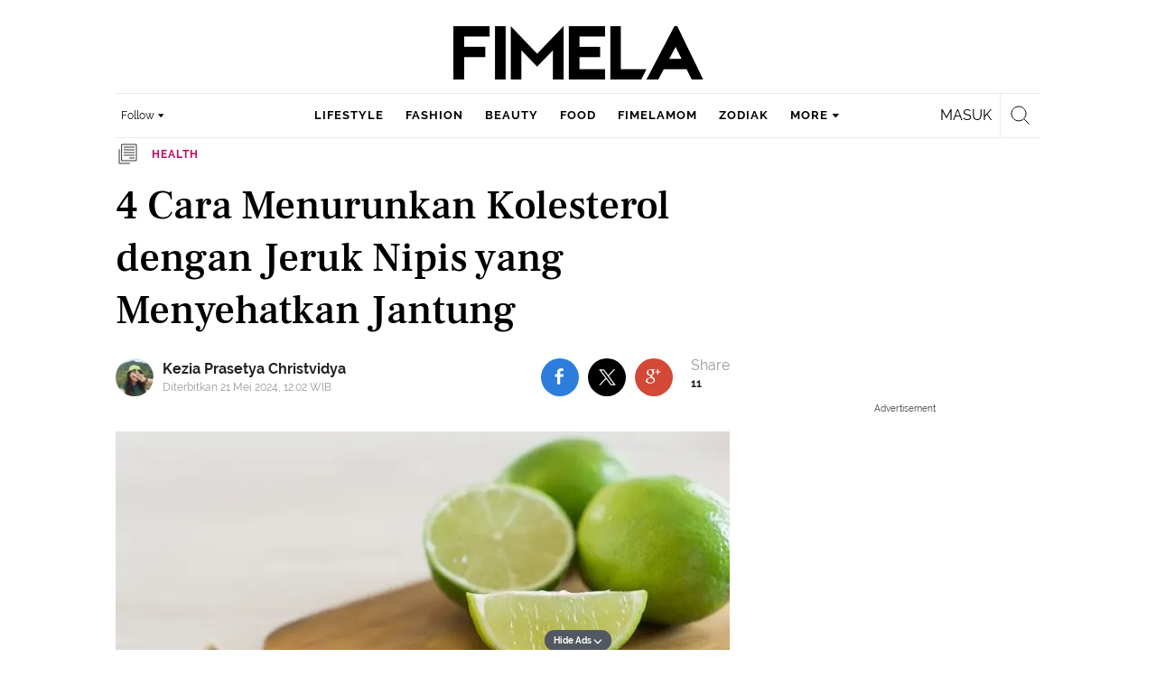

--- FILE ---
content_type: text/html; charset=UTF-8
request_url: https://www.fimela.com/health/read/5600591/4-cara-menurunkan-kolesterol-dengan-jeruk-nipis-yang-menyehatkan-jantung
body_size: 53952
content:
<!DOCTYPE html><html lang="id"><head><title>4 Cara Menurunkan Kolesterol dengan Jeruk Nipis yang Menyehatkan Jantung</title><meta charset="utf-8"><meta name="viewport" content="width=1040"><meta name="adx:sections" content="health"><meta name="title" content="4 Cara Menurunkan Kolesterol dengan Jeruk Nipis yang Menyehatkan Jantung"><meta name="description" content="Salah satu manfaat jeruk nipis adalah kemampuannya untuk menurunkan kolesterol."><meta name="keywords" content="Kolesterol Tinggi, Kolesterol, Fimela Hype, content, Konten Menarik"><meta name="robots" content="index,follow">
<meta name="googlebot" content="index,follow">
<meta name="googlebot-news" content="index,follow">
<meta content="Fimela.com" name="author">
<meta content="id" name="language">
<meta content="id" name="geo.country">
<meta content="Indonesia" name="geo.placename">
<meta content="id" name="geo.country">
<meta http-equiv="content-language" content="In-Id">
<meta name="ahrefs-site-verification" content="f0fc43bd1544ebba3e78fc1e77762d498b5372669d65bdbcf5752af599a5d05b">
<meta name="p:domain_verify" content="fa983d7ffdf5d258555a855fa9e739a5">
<meta name="facebook-domain-verification" content="usnxus1dagqn9yoc854wl9m98yw6x9">
<meta name="p:domain_verify" content="7df1dc04403decc5acb2bad1f9671fbd">
<meta property="fb:pages" content="152873974738167">
<meta property="article:published_time" content="2024-05-21T12:02:19+07:00">
<script type="application/ld+json">[{"@context":"https:\/\/schema.org","@type":"NewsArticle","headline":"4 Cara Menurunkan Kolesterol dengan Jeruk Nipis yang Menyehatkan Jantung","image":["https:\/\/cdn1-production-images-kly.akamaized.net\/1sAY2lg80_45H__m8TlzDGcfhQI=\/1280x720\/smart\/filters:quality(75):strip_icc():format(webp)\/kly-media-production\/medias\/3183782\/original\/062348000_1595092264-cutting-board-with-lemons_1156-5.jpg"],"datePublished":"2024-05-21T12:02:19+07:00","dateModified":"2024-05-21T12:02:19+07:00","author":[{"@type":"Person","name":"Kezia Prasetya Christvidya","url":"https:\/\/www.fimela.com\/author\/116712539153854246359"}]},{"@context":"https:\/\/schema.org","@type":"BreadcrumbList","itemListElement":[{"@type":"ListItem","position":"1","name":"Fimela","item":"https:\/\/www.fimela.com"},{"@type":"ListItem","position":"2","name":"Health","item":"https:\/\/www.fimela.com\/health"},{"@type":"ListItem","position":"3","name":"4 Cara Menurunkan Kolesterol dengan Jeruk Nipis yang Menyehatkan Jantung","item":"https:\/\/www.fimela.com\/health\/read\/5600591\/4-cara-menurunkan-kolesterol-dengan-jeruk-nipis-yang-menyehatkan-jantung"}]}]</script><link rel="preconnect" href="https://securepubads.g.doubleclick.net">
<meta name="robots" content="max-image-preview:large"><meta property="og:site_name" content="fimela.com"><meta property="og:url" content="https://www.fimela.com/health/read/5600591/4-cara-menurunkan-kolesterol-dengan-jeruk-nipis-yang-menyehatkan-jantung"><meta property="og:title" content="4 Cara Menurunkan Kolesterol dengan Jeruk Nipis yang Menyehatkan Jantung"><meta property="og:description" content="Salah satu manfaat jeruk nipis adalah kemampuannya untuk menurunkan kolesterol."><meta property="article:modified_time" content="2024-05-21T12:02:19+07:00"><meta property="og:updated_time" content="2024-05-21T12:02:19+07:00"><meta property="fb:app_id" content="470143334138991"><meta property="og:type" content="article"><meta property="og:image" content="https://cdn1-production-images-kly.akamaized.net/Y5DMme-_rcpa8y6cbxwUoOrmgCo=/1200x675/smart/filters:quality(75):strip_icc():format(jpeg)/kly-media-production/medias/3183782/original/062348000_1595092264-cutting-board-with-lemons_1156-5.jpg"><meta name="twitter:card" content="summary_large_image"><meta name="twitter:site" content="@FIMELAdotcom"><meta name="twitter:creator" content="@FIMELAdotcom"><meta name="twitter:title" content="4 Cara Menurunkan Kolesterol dengan Jeruk Nipis yang Menyehatkan Jantung"><meta name="twitter:description" content="Salah satu manfaat jeruk nipis adalah kemampuannya untuk menurunkan kolesterol."><meta name="twitter:image" content="https://cdn1-production-images-kly.akamaized.net/Y5DMme-_rcpa8y6cbxwUoOrmgCo=/1200x675/smart/filters:quality(75):strip_icc():format(jpeg)/kly-media-production/medias/3183782/original/062348000_1595092264-cutting-board-with-lemons_1156-5.jpg"><meta name="twitter:domain" content="fimela.com"><meta name="twitter:url" content="https://www.fimela.com/health/read/5600591/4-cara-menurunkan-kolesterol-dengan-jeruk-nipis-yang-menyehatkan-jantung"><script>window.adblockExists=true;</script><script defer async src="https://cdn-production-assets-kly.akamaized.net/builds/advertisement.df330292.js"></script><link rel="dns-prefetch" href="//cdn0-production-assets-kly.akamaized.net"><link rel="dns-prefetch" href="//cdn1-production-assets-kly.akamaized.net"><link rel="dns-prefetch" href="//cdn0-production-images-kly.akamaized.net"><link rel="dns-prefetch" href="//cdn1-production-images-kly.akamaized.net"><link rel="dns-prefetch" href="//cdn-a.production.vidio.static6.com"><link rel="alternate" type="application/rss+xml" href="https://feed.fimela.com/rss/health" data-cache-key="https_fimela.com:bump:xhp_ui__rss_discover:b5e35bce15b0006841fd87a018e73c2b:1094" data-cache-ttl="5" data-component-name="ui:rss-discover"><link rel="alternate" type="application/rss+xml" href="https://feed.fimela.com/rss/lifestyle"><link rel="alternate" type="application/rss+xml" href="https://feed.fimela.com/rss/fashion"><link rel="alternate" type="application/rss+xml" href="https://feed.fimela.com/rss/beauty"><link rel="alternate" type="application/rss+xml" href="https://feed.fimela.com/rss/food"><link rel="alternate" type="application/rss+xml" href="https://feed.fimela.com/rss/fimelamom"><link rel="alternate" type="application/rss+xml" href="https://feed.fimela.com/rss/info"><link rel="alternate" type="application/rss+xml" href="https://feed.fimela.com/rss/entertainment"><link rel="alternate" type="application/rss+xml" href="https://feed.fimela.com/rss/relationship"><link rel="alternate" type="application/rss+xml" href="https://feed.fimela.com/rss/photo"><link rel="alternate" type="application/rss+xml" href="https://feed.fimela.com/rss/video"><link rel="alternate" type="application/rss+xml" href="https://feed.fimela.com/rss/fimelahood"><link rel="canonical" href="https://www.fimela.com/health/read/5600591/4-cara-menurunkan-kolesterol-dengan-jeruk-nipis-yang-menyehatkan-jantung"><link rel="alternate" media="only screen and (max-width: 640px)" href="https://m.fimela.com/health/read/5600591/4-cara-menurunkan-kolesterol-dengan-jeruk-nipis-yang-menyehatkan-jantung"><link rel="apple-touch-icon" sizes="57x57" href="https://cdn-production-assets-kly.akamaized.net/assets/images/fimela/favicons/apple-icon-57x57.png"><link rel="apple-touch-icon" sizes="60x60" href="https://cdn-production-assets-kly.akamaized.net/assets/images/fimela/favicons/apple-icon-60x60.png"><link rel="apple-touch-icon" sizes="72x72" href="https://cdn-production-assets-kly.akamaized.net/assets/images/fimela/favicons/apple-icon-72x72.png"><link rel="apple-touch-icon" sizes="76x76" href="https://cdn-production-assets-kly.akamaized.net/assets/images/fimela/favicons/apple-icon-76x76.png"><link rel="apple-touch-icon" sizes="114x114" href="https://cdn-production-assets-kly.akamaized.net/assets/images/fimela/favicons/apple-icon-114x114.png"><link rel="apple-touch-icon" sizes="120x120" href="https://cdn-production-assets-kly.akamaized.net/assets/images/fimela/favicons/apple-icon-120x120.png"><link rel="apple-touch-icon" sizes="144x144" href="https://cdn-production-assets-kly.akamaized.net/assets/images/fimela/favicons/apple-icon-144x144.png"><link rel="apple-touch-icon" sizes="152x152" href="https://cdn-production-assets-kly.akamaized.net/assets/images/fimela/favicons/apple-icon-152x152.png"><link rel="apple-touch-icon" sizes="180x180" href="https://cdn-production-assets-kly.akamaized.net/assets/images/fimela/favicons/apple-icon-180x180.png"><link rel="icon" type="image/png" href="https://cdn-production-assets-kly.akamaized.net/assets/images/fimela/favicons/favicon-32x32.png" sizes="32x32"><link rel="icon" type="image/png" href="https://cdn-production-assets-kly.akamaized.net/assets/images/fimela/favicons/android-chrome-192x192.png" sizes="192x192"><link rel="icon" type="image/png" href="https://cdn-production-assets-kly.akamaized.net/assets/images/fimela/favicons/favicon-96x96.png" sizes="96x96"><link rel="icon" type="image/png" href="https://cdn-production-assets-kly.akamaized.net/assets/images/fimela/favicons/favicon-16x16.png" sizes="16x16"><link rel="manifest" href="https://cdn-production-assets-kly.akamaized.net/assets/images/fimela/favicons/manifest.json"><link rel="shortcut icon" href="https://cdn-production-assets-kly.akamaized.net/assets/images/fimela/favicons/favicon.ico"><meta name="msapplication-TileColor" content="#da532c"><meta name="msapplication-TileImage" content="https://cdn-production-assets-kly.akamaized.net/assets/images/fimela/favicons/ms-icon-144x144.png"><meta name="msapplication-config" content="https://cdn-production-assets-kly.akamaized.net/assets/images/fimela/favicons/browserconfig.xml"><meta name="theme-color" content="#ffffff"><link rel="stylesheet" type="text/css" href="https://cdn-production-assets-kly.akamaized.net/builds/fimela.ced5e16a.css" /><link rel="preload" as="style" onload="this.onload=null;this.rel='stylesheet'" id="custom-style" type="text/css" href="https://cdn-production-assets-kly.akamaized.net/custom_scripts/20251212145707.desktop.fimela.css" /><noscript><link rel="stylesheet" href="https://cdn-production-assets-kly.akamaized.net/custom_scripts/20251212145707.desktop.fimela.css" id="custom-style"></noscript><script>function ready(fn) {if (document.readyState != 'loading'){fn();} else {document.addEventListener('DOMContentLoaded', fn);}}</script><script src="https://ajax.googleapis.com/ajax/libs/jquery/2.1.0/jquery.min.js"></script><script type="text/javascript" data-component-name="script:local-jquery">window.jQuery || document.write("<script src='https://www.fimela.com/assets/javascripts/vendor/jquery.min.js'><\/script>"); </script><script>window.dataLayer = window.dataLayer || [];</script><script type="text/javascript">var liputan6_id_site_id = "7";
var liputan6_id_client_id = "6";
var liputan6_id_client_token = "a87fc8f4e9a33eb95d1419541734fc4b";</script><script>(function(w,d,s,l,i){w[l]=w[l]||[];w[l].push({'gtm.start':
new Date().getTime(),event:'gtm.js'});var f=d.getElementsByTagName(s)[0],
j=d.createElement(s),dl=l!='dataLayer'?'&l='+l:'';j.async=true;j.src=
'https://www.googletagmanager.com/gtm.js?id='+i+dl;f.parentNode.insertBefore(j,f);
})(window,document,'script','dataLayer','GTM-PDJLBKS');</script><!--[if lte IE 8]><script   type="text/javascript" src="https://cdn-production-assets-kly.akamaized.net/builds/html5shiv.8d229fe9.js"></script><![endif]--><script type="text/javascript"> window.kmklabs = {};  window.kmklabs.env = 'production';  window.kmklabs.baseAssetsUrl = 'https://cdn-production-assets-kly.akamaized.net/assets';  window.kmklabs.gtm = {"articleId":5600591,"articleTitle":"4-cara-menurunkan-kolesterol-dengan-jeruk-nipis-yang-menyehatkan-jantung","category":"article","editors":"Kezia Prasetya Christvidya","editorialType":"editorial","embedVideo":"no","pageTitle":"4 Cara Menurunkan Kolesterol Dengan Jeruk Nipis Yang Menyehatkan Jantung - Health Fimela.com","publicationDate":"2024-05-21","publicationTime":"12:02:19","subCategory":"health","subSubCategory":"","tag":"Kolesterol Tinggi|Kolesterol|Fimela Hype|content|Konten Menarik","authors":{"type":"author","names":"Kezia Prasetya Christvidya"},"numberOfWords":342,"enabled":true,"log":false,"imageCreation":false,"type":"TextTypeArticle","videos":[],"photos":{"photo_1":{"photo_id":3183782,"create_date":"19-07-2020","photographer":"Fimela.com","photo_type":"article"},"photo_2":{"photo_id":3182619,"create_date":"17-07-2020","photographer":"Fimela.com","photo_type":"article"},"photo_3":{"photo_id":3543403,"create_date":"18-08-2021","photographer":"Fimela.com","photo_type":"article"}},"partner":"","isSEO":true,"reporters":"Kezia Prasetya Christvidya","photographers":"Fimela.com","isLiveReport":false,"liveReportTag":"","brand":"","videoSource":"","content_ai":0,"isTableOfContent":false,"nais_creator":"","isArticleReference":false,"team_id":"","special_content_id":"","isFeature":false};  window.kmklabs.visitor = {"publicationDate":"2024-05-21","publicationTime":"12:02:19","tag":["kolesterol tinggi","kolesterol","fimela hype","content","konten menarik"],"subCategory":"health","subSubCategory":"","type":"TextTypeArticle","pageType":"ReadPage","age":"","gender":"","title":"4-cara-menurunkan-kolesterol-dengan-jeruk-nipis-yang-menyehatkan-jantung","platform":"Desktop","site":"fimela","isAdultContent":false};  window.kmklabs.platform = 'Desktop';  window.kmklabs.pageType = 'ReadPage';  window.kmklabs.channel = {"id":1094,"name":"Health","full_slug":"health"};  window.kmklabs.listSubChannel = [];  window.kmklabs.category = {"id":1094,"name":"Health","full_slug":"health"};  window.kmklabs.article = {"id":5600591,"title":"4 Cara Menurunkan Kolesterol dengan Jeruk Nipis yang Menyehatkan Jantung","type":"TextTypeArticle","shortDescription":"Salah satu manfaat jeruk nipis adalah kemampuannya untuk menurunkan kolesterol.","keywords":"Kolesterol Tinggi,Kolesterol,Fimela Hype,content,Konten Menarik","isAdvertorial":false,"isMultipage":true,"isAdultContent":false,"isDisableinteractions":false,"verifyAge":false,"publishDate":"2024-05-21 12:02:19","main_keyword":""};  window.kmklabs.site = 'fimela';  window.kmklabs.dmpSegments = {"tw019h508":["lifestyle relationship \/ personality"],"tzh1jktow":["lifestyle relationship \/ relationship \/ love"],"tzlytf64c":["lifestyle relationship \/ food \/ culinary","lifestyle relationship \/ food \/ recipe"],"tzlz95r0n":["lifestyle relationship \/ food \/ tips","lifestyle relationship \/ sexuality \/ tips"],"tsais9e6x":["fashion style"],"tzl02g0bl":["beauty health"],"tsahjm7yw":["news entertainment \/ celebrity"]}; window.kmklabs.multiplePageCount = 3; window.kmklabs.tag = {"is_topic":false,"name":"Kolesterol Tinggi|Kolesterol|Fimela Hype|content|Konten Menarik","slug":"kolesterol-tinggi|kolesterol|fimela-hype|content|konten-menarik","topic_type":""}; window.gaPrefix = "ReadPage::Health";
 window.kmklabs.toggle = {"disableVirtualpvPhoto":false,"lip6DelayPaging":false,"checkDuplicateCms":false,"cmsCheckAllTag":false,"lip6NoPageLoad":true,"disableVirtualPVFimela":true,"editorForMediaDescription":true,"updateGaLiputan":true,"parameterURL":true,"parameterURLIndex":false,"adminOtosiaSubdomain":false,"multipleAISource":true,"newLiveReport":true,"autoSaveArticle":true,"newRuleRatingRecipe":false,"liputan62025Theme":true,"liputan62025ThemeByParam":false,"enableSmartSearch":true,"seamlessPaging":true,"pagination2Page":true}; </script><script defer  type="text/javascript" src="https://cdn-production-assets-kly.akamaized.net/builds/gtm.f8aa0d37.js"></script><link rel="manifest" href="https://cdn-production-assets-kly.akamaized.net//manifest.json" /><script src="https://cdn.onesignal.com/sdks/OneSignalSDK.js" async defer></script>
            <script>
            oneSignalInitialized = false;
            window.addEventListener("load", function() {
                if (!$ || !$.fn || !$.fn.scroll){return;};
                $(window).scroll(function() {
                    if (oneSignalInitialized) {return;};
                    oneSignalInitialized = true;
                    var OneSignal = window.OneSignal || [];
                        OneSignal.push(function() {
                            OneSignal.init({
                            appId: "ead0809f-f804-40f0-b207-30e7b25b6e6c",
                        });
                    });
                });
            });
            </script><script type="text/javascript">window.kmklabs.related_system = 'tag';
document.addEventListener("DOMContentLoaded", function(){
    if (window.window.screen.availWidth < 1020) {
        document.querySelector('html').style.minWidth = 'unset';
        document.querySelector('body').style.minWidth = 'unset';
    }
});
</script>
<style>
#div-gpt-ad-fimela-billboard-oop,
.article-ad.article-ad_ad-lb,
.channel-ad.channel-ad_ad-lb
#div-gpt-ad-sc-paging-placeholder {
    background-color: #FFFFFF;
}
#div-gpt-ad-fimela-billboard-oop {
    min-height: 200px;
    min-width: 980px;
}
#div-gpt-ad-fimela-lb-1 {
    margin: 40px auto 0 auto;
    background-color: #FFFFFF;
    min-height: 250px;
    min-width: 970px;
    display: flex;
}
.channel-ad.channel-ad_ad-lb,
.article-ad.article-ad_ad-lb {
    min-height: 90px;
    min-width: 970px;
}
div#div-gpt-ad-sc-placeholder,
div#div-gpt-ad-sc2-placeholder,
div#div-gpt-ad-sc-paging-placeholder {
    min-width: 270px;
}

html > body {
    padding-top: 5px !important;
}

.category-fimelamom a.navbar--top--logo__link {
    height: 75px;
}

.category-fimelamom img.navbar--top--logo__image {
    width: 438px;
    height: auto;
}
</style>
<script>; window.gaSendEvent = function(event, category, action, label, fieldsObject) {
    window.ga && window.ga('kmkGATracker.send', 'event', category, action, label, fieldsObject);
}; window.clickEvent = function (category, action, label){
    window.ga && window.ga('kmkGATracker.send','event', category, action, label);
}; </script><style>
    div.advertisement-placeholder {
        text-align: center;
        padding-bottom: 20px;
        display: flex;
        flex-direction: column;
        justify-content: center;
    }
    div.advertisement-text p {
        margin: 0;
        font-family: Open Sans;
        font-style: normal;
        font-weight: normal;
        font-size: 10px;
        line-height: 20px;
        color: #999999;
    }
    div.advertisement-banner {
        margin: 0px auto;
    }
    div#div-gpt-ad-sc-placeholder, div#div-gpt-ad-sc2-placeholder, div#div-gpt-ad-sc-paging-placeholder {
        min-height: 270px;
    }
    div#div-gpt-ad-hp-placeholder, div#div-gpt-ad-hp2-placeholder {
        min-height: 620px;
    }
    div#div-gpt-ad-contextual-placeholder {
        min-height: 550px;
    }
    div#div-gpt-ad-sc-placeholder div.advertisement-banner, div#div-gpt-ad-sc2-placeholder div.advertisement-banner {
        margin: 0px auto;
    }
    div#div-gpt-ad-mgid-inarticle-placeholder{
        background: #F5F5F5;
        padding-bottom: unset !important;
        min-height: 225px;
    }
    div#div-gpt-ad-mgid-underarticle-placeholder{
        background: #F5F5F5;
        padding-bottom: unset !important;
        min-height: 480px;
    }
</style></head><body class="articles show category-health immersive"><noscript><iframe src="https://www.googletagmanager.com/ns.html?id=GTM-PDJLBKS" height="0" width="0" style="display:none;visibility:hidden"></iframe></noscript><!-- temporary make this to xbt block, cause there still no asset for popup in clickdoctor --><div class="authentication--popup" data-component-name="desktop:authentication:popup"><div class="authentication--popup__background"></div><div class="authentication--popup__content"><div class="authentication--popup__header">Sukses</div><div class="authentication--popup__image"></div><p class="authentication--popup__info"></p><div class="authentication--popup__close" id="popup-close"><i class="i-close-login"></i></div></div></div><div class="container"><div id="skinads" data-info="ad"><div class="article-ad article-ad_ad-sl" data-ad-type="sl" data-info="ad" data-component-name="desktop:article-ad"></div><div class="article-ad article-ad_ad-sr" data-ad-type="sr" data-info="ad" data-component-name="desktop:article-ad"><!-- START KLY SKINAD -->
<!-- /36504930/www.fimela.com/dfp-skin -->
<div id='div-gpt-ad-fimela-skinad-oop' data-info='ad'></div>
<!-- END KLY SKINAD --></div></div></div><div class="container"><div id="billboard-ad" data-info="ad"><div id="div-gpt-ad-fimela-topfrm-oop" data-info="ad"></div><div id="div-gpt-ad-liputan6-billboard-oop" data-info="ad"></div><div class="article-ad article-ad_ad-lb" data-ad-type="lb" data-info="ad" data-component-name="desktop:article-ad"><!-- START KLY IMMERSIVE -->
<div id='div-gpt-ad-fimela-immersive-oop' data-info='ad'></div>
<!-- END KLY IMMERSIVE -->

<!-- START KLY BILLBOARD -->
	<!-- /36504930/www.fimela.com/dfp-billboard -->
	<div id='div-gpt-ad-fimela-billboard-oop'></div>
<!-- END KLY BILLBOARD -->



<!-- Nunut DIV: DFP Newstag Fimela -->
<div id='div-gpt-ad-fimela-newstag1'></div>
<div id='div-gpt-ad-fimela-newstag2'></div></div></div><div id="otp" data-info="ad"><div id="div-gpt-ad-fimela-popup-oop"></div><div class="article-ad article-ad_ad-otp" data-ad-type="otp" data-info="ad" data-component-name="desktop:article-ad"><!-- START KLY POPUP -->
	<!-- /36504930/www.fimela.com/dfp-pop -->
	<div id='div-gpt-ad-fimela-popup-oop'></div>
<!-- END KLY POPUP -->
<!-- START KLY ADVERTORIAL HEADLINE 1 -->
<!-- /36504930/KLY/DESKTOP/FIMELA.COM/ADVERTORIAL_HEADLINE_1 -->
<div id="div-gpt-ad-fimela-advertorial-headline1" data-info="ad"></div>
<!-- END KLY ADVERTORIAL HEADLINE 1 -->
<!-- START KLY ADVERTORIAL HEADLINE 2 -->
<!-- /36504930/KLY/DESKTOP/FIMELA.COM/ADVERTORIAL_HEADLINE_2 -->
<div id="div-gpt-ad-fimela-advertorial-headline2" data-info="ad"></div>
<!-- END KLY ADVERTORIAL HEADLINE 2 -->

<!-- START KLY INSERTION -->
<div id='div-gpt-ad-fimela-insertion-oop'></div>
<!-- END KLY INSERTION -->

<!-- START KLY IN-READ NATIVE -->
<div id="div-gpt-ad-fimela-in-read-native"></div>
<!-- EDN KLY IN-READ NATIVE -->

<!-- START KLY SLIDE UP -->
<div id="div-gpt-ad-fimela-slide-up-oop"></div>
<!-- EDN KLY SLIDE UP -->

<!-- START KLY CONTENT CAROUSEL -->
<div id="div-gpt-ad-fimela-picturefirst" data-info="ad"></div>
<!-- END KLY CONTENT CAROUSEL -->

<!-- START KLY WIDGET -->
<div id="div-gpt-ad-fimela-widget"></div>
<!-- END KLY WIDGET -->

<div id="revive-oop-container-pool"></div></div></div><div class="fimela--header" data-component="desktop:fimela:header" data-component-name="desktop:fimela:header"><div class="fimela--header__left"></div><div class="fimela--header__center"><p class="navbar--top--logo__site-title" itemprop="name" data-cache-key="https_fimela.com:bump:207f21411ec197eade52d8c36169d485::top-logo-logo::0::health" data-cache-ttl="120" data-component-name="desktop:navbar:top:logo"><a class="navbar--top--logo__link" itemprop="url" href="https://www.fimela.com"><img class="navbar--top--logo__image" src="https://cdn0-production-assets-kly.akamaized.net/logos/1094/original/006177100_1626922544-fimela-dekstop-2.png" alt="logo"></a></p></div><div class="fimela--header__right"></div><div class="fimela--header__bottom"><div class="fimela--header--social-media" data-component-name="desktop:fimela:header:social-media"><button class="fimela--header--social-media__button"><span>Follow</span><i class="fimela--header--social-media__icon i-arrow-dropdown"></i></button><ul class="fimela--header--social-media__list"><li class="fimela--header--social-media__item"><a class="fimela--header--social-media__item-link fimela--header--social-media__item-link_facebook" data-social="facebook" href="https://www.facebook.com/fimeladotcom"><i class="fimela--header--social-media__icon i-sosmed-fb"></i><i class="fimela--header--social-media__icon i-sosmed-fb-hover"></i></a></li><li class="fimela--header--social-media__item"><a class="fimela--header--social-media__item-link fimela--header--social-media__item-link_instagram" data-social="instagram" href="https://instagram.com/fimeladotcom"><i class="fimela--header--social-media__icon i-sosmed-ig"></i><i class="fimela--header--social-media__icon i-sosmed-ig-hover"></i></a></li><li class="fimela--header--social-media__item"><a class="fimela--header--social-media__item-link fimela--header--social-media__item-link_twitter" data-social="x" href="https://www.x.com/fimeladotcom"><i class="fimela--header--social-media__icon i-sosmed-twitter"></i><i class="fimela--header--social-media__icon i-sosmed-twitter-hover"></i></a></li><li class="fimela--header--social-media__item"><a class="fimela--header--social-media__item-link fimela--header--social-media__item-link_pinterest" data-social="pinterest" href="https://www.pinterest.com/fimela"><i class="fimela--header--social-media__icon i-sosmed-pinterest"></i><i class="fimela--header--social-media__icon i-sosmed-pinterest-hover"></i></a></li><li class="fimela--header--social-media__item"><a class="fimela--header--social-media__item-link fimela--header--social-media__item-link_youtube" data-social="youtube" href="https://www.youtube.com/fimeladotcom"><i class="fimela--header--social-media__icon i-sosmed-youtube"></i><i class="fimela--header--social-media__icon i-sosmed-youtube-hover"></i></a></li></ul></div><div class="fimela--header--search" data-component="desktop:fimela:header:search" data-component-name="desktop:fimela:header:search"><div class="fimela--header--search__login" id="user-menu-container" data-login-url="https://www.liputan6.id/login/application?client_id=4&amp;client_secret=78ba6e06431d9b58194e4c63627db5b0&amp;thirdparty=1&amp;redirect=https%3A%2F%2Fwww.fimela.com%2Fauth%2Fyouniverse%2Fsuccess"></div><div class="fimela--header--search__main js-fimela-search"><i class="fimela--header--search__icon i-search"></i><span class="fimela--header--search__text">search</span></div><div class="fimela--header--search__close js-fimela-search-close"><i class="fimela--header--search__close-icon i-close-search"></i></div></div><div class="fimela--header--menu js-fimela-menu" data-component-name="desktop:fimela:header:menu"><ul class="fimela--header--menu__list"><li class="fimela--header--menu__item"><a class="ui--a lifestyle fimela--header--menu__link" href="/lifestyle" title="lifestyle">lifestyle</a></li><li class="fimela--header--menu__item"><a class="ui--a fashion fimela--header--menu__link" href="/fashion" title="fashion">fashion</a></li><li class="fimela--header--menu__item"><a class="ui--a beauty fimela--header--menu__link" href="/beauty" title="beauty">beauty</a></li><li class="fimela--header--menu__item"><a class="ui--a food fimela--header--menu__link" href="/food" title="food">food</a></li><li class="fimela--header--menu__item"><a class="ui--a fimelamom fimela--header--menu__link" href="/fimelamom" title="fimelamom">fimelamom</a></li><li class="fimela--header--menu__item"><a class="ui--a info fimela--header--menu__link" href="/info" title="info">info</a></li><li class="fimela--header--menu__item"><span>More</span><i class="fimela--header--menu__icon_fimela i-arrow-dropdown"></i><ul class="dropdown-menu fimela--header--menu__more_sub_menu" role="menu"><li class="fimela--header--menu__item__more_sub_menu"><a href="/entertainment" class="Entertainment fimela--header--menu__item__more_link_sub_menu" title="Entertainment">Entertainment</a></li><li class="fimela--header--menu__item__more_sub_menu"><a href="/relationship" class="Relationship fimela--header--menu__item__more_link_sub_menu" title="Relationship">Relationship</a></li><li class="fimela--header--menu__item__more_sub_menu"><a href="/photo" class="Photo fimela--header--menu__item__more_link_sub_menu" title="Photo">Photo</a></li><li class="fimela--header--menu__item__more_sub_menu"><a href="/video" class="Video fimela--header--menu__item__more_link_sub_menu" title="Video">Video</a></li><li class="fimela--header--menu__item__more_sub_menu"><a href="/health" class="Health fimela--header--menu__item__more_link_sub_menu" title="Health">Health</a></li><li class="fimela--header--menu__item__more_sub_menu"><a href="/fimelahood" class="FimelaHood fimela--header--menu__item__more_link_sub_menu" title="FimelaHood">FimelaHood</a></li></ul></li></ul></div><div class="fimela--header--form-search js-fimela-form-search" data-component-name="desktop:fimela:header:form-search"><form action="/search" class="fimela--header--form-search__main"><input type="text" name="q" class="fimela--header--form-search__input js-fimela-search-input" placeholder="Search Here..."></form><div class="fimela--header--form-search__block-area"></div></div></div></div><div class="container" id="flash-messagess"></div><div id="middle-ad" data-info="ad"><div id="div-gpt-ad-fimela-lb-1"></div><div class="article-ad article-ad_ad-middle" data-ad-type="middle" data-info="ad" data-component-name="desktop:article-ad"></div></div><div class="container-main"><div class="container-article"><script type="text/javascript"> var channel_name = "Health"; </script><div class="read-page--article-triumvirate js-article-triumvirate read-page--article-triumvirate_with-ads" data-component="desktop:read-page:article-triumvirate" data-related-article-ids="[]" data-recommendation-system="tag" data-cache-key="https_fimela.com:bump:bd103f6abe6c38fd67fd8fd90e264815::triumvirate::TextTypeArticle#5600591_1716215700" data-cache-ttl="30" data-component-name="desktop:read-page:article-triumvirate"><article id="core-article-5600591" class="main read-page--core-article" data-path="/health/read/5600591/4-cara-menurunkan-kolesterol-dengan-jeruk-nipis-yang-menyehatkan-jantung" data-article-id="5600591" data-channel-name="Health" data-kmklabs-channel="{&quot;id&quot;:1094,&quot;name&quot;:&quot;Health&quot;,&quot;full_slug&quot;:&quot;health&quot;}" data-kmklabs-category="{&quot;id&quot;:1094,&quot;name&quot;:&quot;Health&quot;,&quot;full_slug&quot;:&quot;health&quot;}" data-kmklabs-article="{&quot;id&quot;:5600591,&quot;title&quot;:&quot;4 Cara Menurunkan Kolesterol dengan Jeruk Nipis yang Menyehatkan Jantung&quot;,&quot;shortDescription&quot;:&quot;Salah satu manfaat jeruk nipis adalah kemampuannya untuk menurunkan kolesterol.&quot;,&quot;keywords&quot;:&quot;Kolesterol Tinggi,Kolesterol,Fimela Hype,content,Konten Menarik&quot;,&quot;isAdvertorial&quot;:false,&quot;isMultipage&quot;:true}" data-kmklabs-gtm="{&quot;articleId&quot;:5600591,&quot;articleTitle&quot;:&quot;4-cara-menurunkan-kolesterol-dengan-jeruk-nipis-yang-menyehatkan-jantung&quot;,&quot;category&quot;:&quot;ChannelPage&quot;,&quot;editors&quot;:&quot;Kezia Prasetya Christvidya&quot;,&quot;editorialType&quot;:&quot;editorial&quot;,&quot;embedVideo&quot;:&quot;no&quot;,&quot;pageTitle&quot;:&quot;4 Cara Menurunkan Kolesterol Dengan Jeruk Nipis Yang Menyehatkan Jantung - Health Fimela.com&quot;,&quot;publicationDate&quot;:&quot;2024-05-21&quot;,&quot;publicationTime&quot;:&quot;12:02:19&quot;,&quot;subCategory&quot;:&quot;health&quot;,&quot;subSubCategory&quot;:&quot;&quot;,&quot;tag&quot;:&quot;Kolesterol Tinggi|Kolesterol|Fimela Hype|content|Konten Menarik&quot;,&quot;authors&quot;:{&quot;type&quot;:&quot;author&quot;,&quot;names&quot;:&quot;Kezia Prasetya Christvidya&quot;},&quot;numberOfWords&quot;:342,&quot;enabled&quot;:true,&quot;log&quot;:false,&quot;imageCreation&quot;:false,&quot;type&quot;:&quot;TextTypeArticle&quot;,&quot;videos&quot;:[],&quot;photos&quot;:{&quot;photo_1&quot;:{&quot;photo_id&quot;:3183782,&quot;create_date&quot;:&quot;19-07-2020&quot;,&quot;photographer&quot;:&quot;Fimela.com&quot;,&quot;photo_type&quot;:&quot;article&quot;},&quot;photo_2&quot;:{&quot;photo_id&quot;:3182619,&quot;create_date&quot;:&quot;17-07-2020&quot;,&quot;photographer&quot;:&quot;Fimela.com&quot;,&quot;photo_type&quot;:&quot;article&quot;},&quot;photo_3&quot;:{&quot;photo_id&quot;:3543403,&quot;create_date&quot;:&quot;18-08-2021&quot;,&quot;photographer&quot;:&quot;Fimela.com&quot;,&quot;photo_type&quot;:&quot;article&quot;}},&quot;partner&quot;:&quot;&quot;,&quot;isSEO&quot;:true,&quot;reporters&quot;:&quot;Kezia Prasetya Christvidya&quot;,&quot;photographers&quot;:&quot;Fimela.com&quot;,&quot;isLiveReport&quot;:false,&quot;liveReportTag&quot;:&quot;&quot;,&quot;brand&quot;:&quot;&quot;,&quot;videoSource&quot;:&quot;&quot;,&quot;content_ai&quot;:0,&quot;isTableOfContent&quot;:false,&quot;nais_creator&quot;:&quot;&quot;,&quot;isArticleReference&quot;:false,&quot;team_id&quot;:&quot;&quot;,&quot;special_content_id&quot;:&quot;&quot;,&quot;isFeature&quot;:false}" data-component-name="desktop:read-page:core-article"><div class="read-page-upper" data-cache-key="https_fimela.com:bump:xhp_desktop__read_page__read_page_upper:be0021e3128be44f257e1554e207efff:TextTypeArticle#5600591_1716215700:new_style:image_delayed" data-cache-ttl="120" data-component-name="desktop:read-page:read-page-upper"><header class="read-page--header" data-component-name="desktop:read-page:header"><p class="read-page--header--subtitle" data-component-name="desktop:read-page:header:subtitle"><i class="read-page--header--subtitle__icon i-type-article"></i>Health</p><h1 class="read-page--header--title entry-title" itemprop="headline" data-component-name="desktop:read-page:header:title">4 Cara Menurunkan Kolesterol dengan Jeruk Nipis yang Menyehatkan Jantung</h1><div id="author-5600591" class="read-page--header--author vcard" data-component="desktop:read-page:header:author" data-component-name="desktop:read-page:header:author"><a class="read-page--header--author__avatar-link url fn" href="https://www.fimela.com/author/116712539153854246359" title="Kezia Prasetya Christvidya" itemprop="url" rel="author"><picture class="read-page--header--author__avatar"><img src="https://cdn1-production-images-kly.akamaized.net/TGx1MRppI8J7hdhdDySHIskCtsg=/40x40/smart/filters:quality(75):strip_icc():format(webp)/kly-media-production/avatars/1920242/original/032579100_1646626320-IMG_20220214_130002.jpg" width="40" height="40" alt="Kezia Prasetya Christvidya" class="read-page--header--author__avatar-img" data-width="40" data-height="40" data-template-var="image"></picture></a><div class="read-page--header--author__wrapper"><span><a class="read-page--header--author__link url fn" href="https://www.fimela.com/author/116712539153854246359" itemprop="url" rel="author"><span class="read-page--header--author__prefix"></span><span class="read-page--header--author__name fn" itemprop="name">Kezia Prasetya Christvidya</span></a></span><p class="read-page--header--author__datetime-wrapper"><time class="read-page--header--author__modified-time updated" datetime="2024-05-21 12:02:19"><span>Diterbitkan 21 Mei 2024, 12:02 WIB</span></time></p></div></div><div class="read-page--social-share top" data-component="desktop:read-page:social-share" data-component-name="desktop:read-page:social-share"><ul class="read-page--social-share__list"><li class="read-page--social-share__list-item"><a class="read-page--social-share__link read-page--social-share__link_facebook js-social-share" href="https://www.facebook.com/sharer/sharer.php?u=https://www.fimela.com/health/read/5600591/4-cara-menurunkan-kolesterol-dengan-jeruk-nipis-yang-menyehatkan-jantung%3Futm_source%3DDesktop%26utm_medium%3Dfacebook%26utm_campaign%3DShare_Top" data-popup-share="" rel="nofollow" data-share="facebook" aria-label="share to facebook top"><i class="read-page--social-share__icon i-gallery-facebook"></i></a></li><li class="read-page--social-share__list-item"><a class="read-page--social-share__link read-page--social-share__link_twitter js-social-share" href="https://twitter.com/intent/tweet?text=https://www.fimela.com/health/read/5600591/4-cara-menurunkan-kolesterol-dengan-jeruk-nipis-yang-menyehatkan-jantung%3Futm_source%3DDesktop%26utm_medium%3Dtwitter%26utm_campaign%3DShare_Top" data-popup-share="" rel="nofollow" data-share="twitter" aria-label="share to twitter top"><i class="read-page--social-share__icon i-gallery-twitter"></i></a></li><li class="read-page--social-share__list-item"><a class="read-page--social-share__link read-page--social-share__link_google-plus js-social-share" href="https://plus.google.com/share?url=https://www.fimela.com/health/read/5600591/4-cara-menurunkan-kolesterol-dengan-jeruk-nipis-yang-menyehatkan-jantung%3Futm_source%3DDesktop%26utm_medium%3Dgoogle%26utm_campaign%3DShare_Top" data-popup-share="" rel="nofollow"><i class="read-page--social-share__icon i-gallery-gplus"></i></a></li><li class="read-page--social-share__list-item"><a class="read-page--social-share__link read-page--social-share__link_email" href="mailto:?to=&amp;subject=%5BFIMELA%5D%204%20Cara%20Menurunkan%20Kolesterol%20dengan%20Jeruk%20Nipis%20yang%20Menyehatkan%20Jantung&amp;body=https%3A%2F%2Fwww.fimela.com%2Fhealth%2Fread%2F5600591%2F4-cara-menurunkan-kolesterol-dengan-jeruk-nipis-yang-menyehatkan-jantung%3Futm_source%3DDesktop%26utm_medium%3Dmail%26utm_campaign%3DShare_Top" rel="nofollow" data-share="email"><i class="read-page--social-share__icon i-gallery-email"></i></a></li></ul><div class="read-page--social-share__share-count"><span class="read-page--social-share__share-count-label"></span><span class="read-page--social-share__share-count-value">11</span></div></div><meta itemprop="image" content="https://cdn1-production-images-kly.akamaized.net/uBZ2jvwjsHV9VeGn1-1j-mmNpEY=/1200x675/smart/filters:quality(75):strip_icc():format(webp)/kly-media-production/medias/3183782/original/062348000_1595092264-cutting-board-with-lemons_1156-5.jpg"><meta itemprop="thumbnailUrl" content="https://cdn1-production-images-kly.akamaized.net/85K8mnBWxvcQo99PS_d9xQsNHxk=/144x81/smart/filters:quality(75):strip_icc():format(webp)/kly-media-production/medias/3183782/original/062348000_1595092264-cutting-board-with-lemons_1156-5.jpg"></header><div class="read-page--content"><div class="read-page--top-media" data-component="desktop:read-page:top-media" data-component-name="desktop:read-page:top-media"><figure class="read-page--photo-gallery--item" id="gallery-image-3183782" data-photo-gallery-page="1" data-image="https://cdn1-production-images-kly.akamaized.net/1O3KhF5IqnZ840lGapKdX5RIiQ4=/680x383/smart/filters:quality(75):strip_icc():format(webp)/kly-media-production/medias/3183782/original/062348000_1595092264-cutting-board-with-lemons_1156-5.jpg" data-description="Ilustrasi 4 Cara Menurunkan Kolesterol dengan Jeruk Nipis yang Menyehatkan Jantung/Credit: pexels.com/pixabay" data-title="Menghilangkan Ketombe dengan Jeruk Nipis" data-share-url="https://www.fimela.com/health/read/5600591/4-cara-menurunkan-kolesterol-dengan-jeruk-nipis-yang-menyehatkan-jantung?photo=3183782" data-photo-id="?photo=3183782" data-copy-link-url="https://www.fimela.com/health/read/5600591/4-cara-menurunkan-kolesterol-dengan-jeruk-nipis-yang-menyehatkan-jantung" data-component="desktop:read-page:photo-gallery:item" data-component-name="desktop:read-page:photo-gallery:item"><div class="read-page--photo-gallery--item__content js-gallery-content"><a href="#" class="read-page--photo-gallery--item__link"><picture class="read-page--photo-gallery--item__picture"><img src="https://cdn-production-assets-kly.akamaized.net/assets/images/blank.png" width="680" height="383" data-src="https://cdn1-production-images-kly.akamaized.net/1O3KhF5IqnZ840lGapKdX5RIiQ4=/680x383/smart/filters:quality(75):strip_icc():format(webp)/kly-media-production/medias/3183782/original/062348000_1595092264-cutting-board-with-lemons_1156-5.jpg" data-width="680" data-height="383" data-high-dpi="https://cdn1-production-images-kly.akamaized.net/74TKgST108yPgwCobi1iVtVX_Ro=/1360x766/smart/filters:quality(75):strip_icc():format(webp)/kly-media-production/medias/3183782/original/062348000_1595092264-cutting-board-with-lemons_1156-5.jpg" alt="Menghilangkan Ketombe dengan Jeruk Nipis" class="js-lazyload read-page--photo-gallery--item__picture-lazyload wide-image" data-template-var="image"></picture><span class="read-page--photo-gallery--item__icon read-page--photo-gallery--item__icon_zoom i-gallery-zoom js-icon-zoom"></span></a></div><figcaption class="read-page--photo-gallery--item__caption">Ilustrasi 4 Cara Menurunkan Kolesterol dengan Jeruk Nipis yang Menyehatkan Jantung/Credit: pexels.com/pixabay</figcaption></figure></div><div class="article-content-body article-content-body_with-aside" data-component="desktop:read-page:article-content-body" data-component-name="desktop:read-page:article-content-body"><div class="article-content-body__item-page " data-page="1" data-title=""><div id="div-revive-ad-fimela-sc" class="article-ad" data-component-name="ads:revive-ads"><!-- Revive Adserver Asynchronous JS Tag - Generated with Revive Adserver v5.0.5 www.fimela.com - Showcase --><ins data-revive-zoneid="22" data-revive-id="826a5a6d8734276706a6e7f9fac6fabb" data-revive-zonename="www.fimela.com - Showcase"></ins></div><div class="article-content-body__item-content" data-component-name="desktop:read-page:article-content-body:section:text"><p><b>Fimela.com, Jakarta</b> Jeruk nipis, atau secara ilmiah dikenal sebagai <a href="https://www.fimela.com/health/read/5600096/3-manfaat-dan-cara-mengonsumsi-teh-melati-penurun-kolesterol"><em>Citrus aurantifolia</em></a>, adalah buah yang populer dalam masakan dan minuman karena rasa segarnya. Tidak hanya itu, jeruk nipis juga dipercaya memiliki sejumlah manfaat kesehatan. Salah satu manfaatnya adalah kemampuannya untuk menurunkan kolesterol.</p>
<p>Tingginya <a href="https://www.fimela.com/health/read/5600080/apakah-timun-bisa-menurunkan-kolesterol-temukan-jawabannya">kadar kolesterol</a> dalam darah dapat meningkatkan risiko penyakit jantung dan stroke. Oleh karena itu, sangat penting untuk menjaga kadar kolesterol tetap normal. Meskipun jeruk nipis dapat membantu menurunkan kolesterol, penting untuk diingat bahwa penerapan gaya hidup sehat secara keseluruhan masih merupakan faktor penting dalam menjaga kadar kolesterol dalam tubuh.</p>
<p>Pengaturan pola makan, olahraga teratur, menghindari <a href="https://www.fimela.com/health/read/5600065/5-menu-makan-malam-rendah-kolesterol-untuk-kesehatan-jantung">makanan berlemak</a> tinggi, dan mengurangi stres adalah langkah-langkah yang perlu diambil bersamaan dengan mengonsumsi jeruk nipis. Konsultasikan juga dengan dokter untuk mendapatkan saran yang tepat dengan kondisi tubuh. Berikut adalah beberapa cara sederhana menggunakan jeruk nipis untuk menurunkan kadar kolesterol:</p>
<div id="div-gpt-ad-mgid-inarticle-placeholder" class="advertisement-placeholder">
                <div class="advertisement-text">
                    <p>Advertisement</p>
                </div>
                <div id="div-gpt-ad-fimela-mgid-inarticle" class="advertisement-banner"></div>
            </div>
<p>
                    </p>
<div class="baca-juga-collections manual" data-category="">
                        <div class="fimela--articles--iridescent-list">
                            <div class="fimela--section-title">
                                <h6 class="fimela--section-title__header" id="baca-juga">BACA JUGA</h6>
                            </div>
                            <div class="grid-container--fit">
                                
                                <div class="grid-container--fit__content">
                                    <aside><a href="https://www.fimela.com/health/read/5599792/5-resep-jus-nanas-untuk-turunkan-kolesterol-dan-darah-tinggi-enak-tanpa-ribet" title="5 Resep Jus Nanas untuk Turunkan Kolesterol dan Darah Tinggi, Enak Tanpa Ribet">5 Resep Jus Nanas untuk Turunkan Kolesterol dan Darah Tinggi, Enak Tanpa Ri...</a>
                                    </aside>
</div>
                                <div class="grid-container--fit__content">
                                    <aside><a href="https://www.fimela.com/food/read/5599214/5-resep-tumis-daun-pepaya-anti-pahit-yang-enak-untuk-penurun-kolesterol" title="5 Resep Tumis Daun Pepaya Anti Pahit yang Enak untuk Penurun Kolesterol">5 Resep Tumis Daun Pepaya Anti Pahit yang Enak untuk Penurun Kolesterol</a>
                                    </aside>
</div>
                                <div class="grid-container--fit__content">
                                    <aside><a href="https://www.fimela.com/health/read/5598333/6-resep-masakan-untuk-penderita-asam-urat-dan-kolesterol-mudah-dan-praktis" title="6 Resep Masakan untuk Penderita Asam Urat dan Kolesterol, Mudah dan Praktis">6 Resep Masakan untuk Penderita Asam Urat dan Kolesterol, Mudah dan Praktis</a>
                                    </aside>
</div>
                            </div>
                        </div>
                    </div>
<p>
                </p></div></div><div class="article-content-body__item-page article-content-body__item-page_hidden" data-page="2" data-title="Cara Menurunkan Kolesterol dengan Jeruk Nipis"><div id="div-gpt-ad-sc-paging-placeholder" class="advertisement-placeholder"><div class="advertisement-text"><p>Advertisement</p></div><div id="gpt-ad-fimela-sc-1" class="article-ad"></div></div><div id="div-revive-ad-fimela-sc" class="article-ad" data-component-name="ads:revive-ads"><!-- Revive Adserver Asynchronous JS Tag - Generated with Revive Adserver v5.0.5 www.fimela.com - Showcase --><ins data-revive-zoneid="22" data-revive-id="826a5a6d8734276706a6e7f9fac6fabb" data-revive-zonename="www.fimela.com - Showcase"></ins></div><h2 id="cara-menurunkan-kolesterol-dengan-jeruk-nipis" class="article-content-body__item-title" data-component-name="desktop:read-page:article-content-body:section:pagetitle">Cara Menurunkan Kolesterol dengan Jeruk Nipis</h2><div class="article-content-body__item-media"><figure class="read-page--photo-gallery--item" id="gallery-image-3182619" data-photo-gallery-page="2" data-image="https://cdn0-production-images-kly.akamaized.net/oJES6bsvSkYBRwXVt6oMcavJhzQ=/640x360/smart/filters:quality(75):strip_icc():format(webp)/kly-media-production/medias/3182619/original/083616100_1594969130-sliced-lime-4022783.jpg" data-description="Ilustrasi Cara Menurunkan Kolesterol dengan Jeruk Nipis/Credit: pexels.com/Jessica" data-title="Jeruk Nipis" data-share-url="https://www.fimela.com/health/read/5600591/4-cara-menurunkan-kolesterol-dengan-jeruk-nipis-yang-menyehatkan-jantung?photo=3182619" data-photo-id="?photo=3182619" data-copy-link-url="https://www.fimela.com/health/read/5600591/4-cara-menurunkan-kolesterol-dengan-jeruk-nipis-yang-menyehatkan-jantung" data-component="desktop:read-page:photo-gallery:item" data-component-name="desktop:read-page:photo-gallery:item"><div class="read-page--photo-gallery--item__content js-gallery-content"><a href="#" class="read-page--photo-gallery--item__link"><picture class="read-page--photo-gallery--item__picture"><img src="https://cdn-production-assets-kly.akamaized.net/assets/images/blank.png" width="640" height="360" data-src="https://cdn0-production-images-kly.akamaized.net/oJES6bsvSkYBRwXVt6oMcavJhzQ=/640x360/smart/filters:quality(75):strip_icc():format(webp)/kly-media-production/medias/3182619/original/083616100_1594969130-sliced-lime-4022783.jpg" data-width="640" data-height="360" data-high-dpi="https://cdn0-production-images-kly.akamaized.net/id5HL9FjNuhljZNwilpHbJYCTBY=/1280x720/smart/filters:quality(75):strip_icc():format(webp)/kly-media-production/medias/3182619/original/083616100_1594969130-sliced-lime-4022783.jpg" alt="Jeruk Nipis" class="js-lazyload read-page--photo-gallery--item__picture-lazyload wide-image" data-template-var="image"></picture><span class="read-page--photo-gallery--item__icon read-page--photo-gallery--item__icon_zoom i-gallery-zoom js-icon-zoom"></span></a></div><figcaption class="read-page--photo-gallery--item__caption">Ilustrasi Cara Menurunkan Kolesterol dengan Jeruk Nipis/Credit: pexels.com/Jessica</figcaption></figure></div><div class="article-content-body__item-content" data-component-name="desktop:read-page:article-content-body:section:text"><h3 id="minum-segelas-air-jeruk-nipis-setiap-pagi">1. Minum segelas air jeruk nipis setiap pagi</h3>
<p>Jeruk nipis mengandung pektin, serat larut yang dapat membantu menurunkan kolesterol LDL atau "kolesterol jahat". Minumlah segelas air jeruk nipis yang dicampur dengan air hangat setiap pagi dengan perut kosong. Ini akan membantu membersihkan sistem pencernaan dan merangsang produksi empedu, yang pada akhirnya membantu mengurangi kolesterol dalam tubuh.</p>
<h3 id="tambahkan-jeruk-nipis-dalam-makanan-sehari-hari">2. Tambahkan jeruk nipis dalam makanan sehari-hari</h3>
<p>Tambahkan perasan jeruk nipis pada salad, ikan panggang, atau makanan laut lainnya untuk memberikan rasa segar dan juga efek menurunkan kolesterol. Jeruk nipis mengandung senyawa bioflavonoid, yang dapat membantu menurunkan kadar kolesterol total dan meningkatkan rasio kolesterol baik-ke-jahat (HDL/LDL).</p></div></div><div class="article-content-body__item-page article-content-body__item-page_hidden" data-page="3" data-title="Cara Menurunkan Kolesterol dengan Jeruk Nipis"><div id="gpt-ad-fimela-sc-2" class="article-ad"></div><div id="div-revive-ad-fimela-sc" class="article-ad" data-component-name="ads:revive-ads"><!-- Revive Adserver Asynchronous JS Tag - Generated with Revive Adserver v5.0.5 www.fimela.com - Showcase --><ins data-revive-zoneid="22" data-revive-id="826a5a6d8734276706a6e7f9fac6fabb" data-revive-zonename="www.fimela.com - Showcase"></ins></div><h2 id="cara-menurunkan-kolesterol-dengan-jeruk-nipis" class="article-content-body__item-title" data-component-name="desktop:read-page:article-content-body:section:pagetitle">Cara Menurunkan Kolesterol dengan Jeruk Nipis</h2><div class="article-content-body__item-media"><figure class="read-page--photo-gallery--item" id="gallery-image-3543403" data-photo-gallery-page="3" data-image="https://cdn0-production-images-kly.akamaized.net/uQgCY-y241etity5YK9iTNVhUTY=/640x360/smart/filters:quality(75):strip_icc():format(webp)/kly-media-production/medias/3543403/original/096600600_1629262375-pexels-lisa-1047261.jpg" data-description="Ilustrasi Cara Menurunkan Kolesterol dengan Jeruk Nipis/Credit: pexels.com/Lisa" data-title="Jeruk Nipis" data-share-url="https://www.fimela.com/health/read/5600591/4-cara-menurunkan-kolesterol-dengan-jeruk-nipis-yang-menyehatkan-jantung?photo=3543403" data-photo-id="?photo=3543403" data-copy-link-url="https://www.fimela.com/health/read/5600591/4-cara-menurunkan-kolesterol-dengan-jeruk-nipis-yang-menyehatkan-jantung" data-component="desktop:read-page:photo-gallery:item" data-component-name="desktop:read-page:photo-gallery:item"><div class="read-page--photo-gallery--item__content js-gallery-content"><a href="#" class="read-page--photo-gallery--item__link"><picture class="read-page--photo-gallery--item__picture"><img src="https://cdn-production-assets-kly.akamaized.net/assets/images/blank.png" width="640" height="360" data-src="https://cdn0-production-images-kly.akamaized.net/uQgCY-y241etity5YK9iTNVhUTY=/640x360/smart/filters:quality(75):strip_icc():format(webp)/kly-media-production/medias/3543403/original/096600600_1629262375-pexels-lisa-1047261.jpg" data-width="640" data-height="360" data-high-dpi="https://cdn0-production-images-kly.akamaized.net/YXZfFkhIQFJ88Wg7IqFDoBgCRgA=/1280x720/smart/filters:quality(75):strip_icc():format(webp)/kly-media-production/medias/3543403/original/096600600_1629262375-pexels-lisa-1047261.jpg" alt="Jeruk Nipis" class="js-lazyload read-page--photo-gallery--item__picture-lazyload wide-image" data-template-var="image"></picture><span class="read-page--photo-gallery--item__icon read-page--photo-gallery--item__icon_zoom i-gallery-zoom js-icon-zoom"></span></a></div><figcaption class="read-page--photo-gallery--item__caption">Ilustrasi Cara Menurunkan Kolesterol dengan Jeruk Nipis/Credit: pexels.com/Lisa</figcaption></figure></div><div class="article-content-body__item-content" data-component-name="desktop:read-page:article-content-body:section:text"><h3 id="minum-teh-jeruk-nipis">3. Minum teh jeruk nipis</h3>
<p>Teh jeruk nipis adalah minuman herbal yang segar dan dapat membantu menurunkan kolesterol. Rebus air dengan beberapa irisan jeruk nipis, dan biarkan sedikit mendingin. Minum teh ini secara teratur setiap hari untuk membantu menurunkan kadar kolesterol.</p>
<h3 id="mengkombinasikan-jeruk-nipis-dengan-makanan-penurun-kolesterol-lainnya">4. Mengkombinasikan jeruk nipis dengan makanan penurun kolesterol lainnya</h3>
<p>Jeruk nipis dapat digunakan dalam kombinasi dengan makanan penurun kolesterol lainnya untuk mendapatkan manfaat maksimal. Misalnya, cobalah mencampurkan jeruk nipis dengan bawang putih, jahe, atau minyak zaitun. Bahan-bahan ini memiliki sif penurun kolesterol yang diketahui dan dapat memberikan tambahan manfaat ketika dikonsumsi bersamaan.</p></div></div><div class="article-content-body__item-loadmore"></div></div><div class="promo promo-above" data-component="desktop:promo" data-position="above" data-component-name="desktop:promo"><p>Follow Official WhatsApp Channel Fimela.com untuk mendapatkan artikel-artikel terkini di&nbsp;<a href="https://whatsapp.com/channel/0029Va8CFNuC1Fu3UawzhH2h" rel="nofollow">sini</a>.</p></div></div><div id="preco" class="preco" data-tags="Kolesterol Tinggi Kolesterol Fimela Hype content Konten Menarik"></div><div class="fimela-tags--snippet" data-component-name="desktop:fimela:tags:snippet"><ul class="fimela-tags--snippet__list"><li id="tag-171" class="fimela-tags--snippet__item " data-slug="kolesterol-tinggi" data-is-published-topic="" data-component="desktop:fimela:tags:snippet:item" data-component-name="desktop:fimela:tags:snippet:item"><a class="fimela-tags--snippet__link js-tags-link" href="https://www.fimela.com/tag/kolesterol-tinggi"><span class="fimela-tags--snippet__name">Kolesterol Tinggi</span></a></li><li id="tag-33536" class="fimela-tags--snippet__item " data-slug="kolesterol" data-is-published-topic="" data-component="desktop:fimela:tags:snippet:item" data-component-name="desktop:fimela:tags:snippet:item"><a class="fimela-tags--snippet__link js-tags-link" href="https://www.fimela.com/tag/kolesterol"><span class="fimela-tags--snippet__name">Kolesterol</span></a></li><li id="tag-446340" class="fimela-tags--snippet__item " data-slug="fimela-hype" data-is-published-topic="" data-component="desktop:fimela:tags:snippet:item" data-component-name="desktop:fimela:tags:snippet:item"><a class="fimela-tags--snippet__link js-tags-link" href="https://www.fimela.com/tag/fimela-hype"><span class="fimela-tags--snippet__name">Fimela Hype</span></a></li><li id="tag-937732" class="fimela-tags--snippet__item " data-slug="content" data-is-published-topic="" data-component="desktop:fimela:tags:snippet:item" data-component-name="desktop:fimela:tags:snippet:item"><a class="fimela-tags--snippet__link js-tags-link" href="https://www.fimela.com/tag/content"><span class="fimela-tags--snippet__name">content</span></a></li><li id="tag-960459" class="fimela-tags--snippet__item fimela-tags--snippet__hidden" data-slug="konten-menarik" data-is-published-topic="" data-component="desktop:fimela:tags:snippet:item" data-component-name="desktop:fimela:tags:snippet:item"><a class="fimela-tags--snippet__link js-tags-link" href="https://www.fimela.com/tag/konten-menarik"><span class="fimela-tags--snippet__name">Konten Menarik</span></a></li><li id="more_tag" class="fimela-tags--snippet__more"><a class="fimela-tags--snippet__link js-tags-more" href="#"><span class="fimela-tags--snippet__name">Hashtag Lainnya... </span></a></li></ul></div><div class="read-page--engagement"><div id="credits-5600591" class="read-page--credits" data-component="desktop:read-page:credits" data-component-name="desktop:read-page:credits"><span class="read-page--credits__header">Tim Redaksi</span><ul class="read-page--credits__list"><li class="read-page--credits__item"><div class="read-page--credits__popover hide"><div class="read-page--credits__popover-name">Kezia Prasetya Christvidya</div><div class="read-page--credits__popover-role">Author</div></div><a href="https://www.fimela.com/author/116712539153854246359" class="read-page--credits__item-link" title="Kezia Prasetya Christvidya" data-toggle="popover" data-container="#credits-popover-container" data-content="" data-placement="bottom" data-html="true"><picture class="read-page--credits__item-image"><img src="https://cdn1-production-images-kly.akamaized.net/TGx1MRppI8J7hdhdDySHIskCtsg=/40x40/smart/filters:quality(75):strip_icc():format(webp)/kly-media-production/avatars/1920242/original/032579100_1646626320-IMG_20220214_130002.jpg" width="40" height="40" alt="Kezia Prasetya Christvidya" class="read-page--credits__item-image-img" data-width="40" data-height="40" data-template-var="image"></picture></a></li></ul><div id="credits-popover-container" class="read-page--credits__popover popover-container"></div></div><div class="read-page--social-share bottom" data-component="desktop:read-page:social-share" data-component-name="desktop:read-page:social-share"><span class="read-page--social-share__header">Bagikan</span><ul class="read-page--social-share__list"><li class="read-page--social-share__list-item"><a class="read-page--social-share__link read-page--social-share__link_facebook js-social-share" href="https://www.facebook.com/sharer/sharer.php?u=https://www.fimela.com/health/read/5600591/4-cara-menurunkan-kolesterol-dengan-jeruk-nipis-yang-menyehatkan-jantung%3Futm_source%3DDesktop%26utm_medium%3Dfacebook%26utm_campaign%3DShare_Bottom" data-popup-share="" rel="nofollow" data-share="facebook" aria-label="share to facebook bottom"><i class="read-page--social-share__icon i-gallery-facebook"></i></a></li><li class="read-page--social-share__list-item"><a class="read-page--social-share__link read-page--social-share__link_twitter js-social-share" href="https://twitter.com/intent/tweet?text=https://www.fimela.com/health/read/5600591/4-cara-menurunkan-kolesterol-dengan-jeruk-nipis-yang-menyehatkan-jantung%3Futm_source%3DDesktop%26utm_medium%3Dtwitter%26utm_campaign%3DShare_Bottom" data-popup-share="" rel="nofollow" data-share="twitter" aria-label="share to twitter bottom"><i class="read-page--social-share__icon i-gallery-twitter"></i></a></li><li class="read-page--social-share__list-item"><a class="read-page--social-share__link read-page--social-share__link_google-plus js-social-share" href="https://plus.google.com/share?url=https://www.fimela.com/health/read/5600591/4-cara-menurunkan-kolesterol-dengan-jeruk-nipis-yang-menyehatkan-jantung%3Futm_source%3DDesktop%26utm_medium%3Dgoogle%26utm_campaign%3DShare_Bottom" data-popup-share="" rel="nofollow"><i class="read-page--social-share__icon i-gallery-gplus"></i></a></li><li class="read-page--social-share__list-item"><a class="read-page--social-share__link read-page--social-share__link_email" href="mailto:?to=&amp;subject=%5BFIMELA%5D%204%20Cara%20Menurunkan%20Kolesterol%20dengan%20Jeruk%20Nipis%20yang%20Menyehatkan%20Jantung&amp;body=https%3A%2F%2Fwww.fimela.com%2Fhealth%2Fread%2F5600591%2F4-cara-menurunkan-kolesterol-dengan-jeruk-nipis-yang-menyehatkan-jantung%3Futm_source%3DDesktop%26utm_medium%3Dmail%26utm_campaign%3DShare_Bottom" rel="nofollow" data-share="email"><i class="read-page--social-share__icon i-gallery-email"></i></a></li></ul><div class="read-page--social-share__share-count"><span class="read-page--social-share__share-count-label"></span><span class="read-page--social-share__share-count-value">11</span></div></div></div><div class="article-ad article-ad_ad-no" data-ad-type="no" data-info="ad" data-component-name="desktop:article-ad"></div></div><div class="read-page--boost-video" id="boost-video-5600591" data-cache-key="https_fimela.com:bump:xhp_desktop__read_page__boost_video:495c057b09c37dcb3aca022eeb518ad8:TextTypeArticle#5600591" data-cache-ttl="10" data-component-name="desktop:read-page:boost-video"></div><div class="read-page--boost-video" id="boost-video-5600591" data-cache-key="https_fimela.com:bump:xhp_desktop__read_page__playlist_boost_video:794de9f9f8a36c7b1125dbfa32a163f8:TextTypeArticle#5600591" data-cache-ttl="5" data-component-name="desktop:read-page:playlist-boost-video"><div class="boost-video__wrapper"><div class="boost-video__header"></div><div class="boost-video__content"><iframe title="video" class="vidio-embed boost-video--vidio" src="https://www.vidio.com/embed/9155607-fimela-mom-hadir-untuk-merayakan-perjuangan-para-ibu-hebat?source=fimela-health&amp;medium=boosting&amp;mute=true&amp;sticky=false&amp;autoplay=false&amp;player_only=true&amp;live_chat=false&amp;embed_position=native-embed" width="640" height="360" frameborder="0" scrolling="no" allowfullscreen data-component-name="ui:iframe:vidio"></iframe><div class="boost-video__main-box"><div class="boost-video__main-box-title">What's On Fimela</div><div class="boost-video__main-box-logo"><div class="boost-video__main-box-logo-text"> powered by </div><i class="boost-video__main-box-logo-image i-vidio-logo"></i></div></div></div></div></div>
            <div id="div-gpt-ad-mgid-underarticle-placeholder" class="advertisement-placeholder">
                <div class="advertisement-text">
                    <p>Advertisement</p>
                </div>
                <div id="div-gpt-ad-fimela-mgid-underarticle" class="advertisement-banner"></div>
            </div>
        <div class="wsc " data-component="desktop:special-content:widget" data-position="2" data-cache-key="https_fimela.com:bump:xhp_desktop__special_content__widget:bd27677d00935d7198d3c2084f155b6e:1:2:site#fimela" data-cache-ttl="10" data-component-name="desktop:special-content:widget"><div class="wsc-wrapper" style="--bg-wsc: url('https://cdn1-production-images-kly.akamaized.net/bXb7Lsv7fH0W9BazGR4BEn-2JY0=/526x690/smart/filters:quality(75):strip_icc():format(webp)/kly-media-production/medias/5465029/original/070699400_1767756811-Lagidiskon__desktop-mobile__356x469_-_Button_Share__1_.png')"><a href="https://lagidiskon.liputan6.com" class="wsc-wrapper__link"><figure class="wsc-figure"><img src="https://cdn-production-assets-kly.akamaized.net/assets/images/blank.png" data-src="https://cdn1-production-images-kly.akamaized.net/bXb7Lsv7fH0W9BazGR4BEn-2JY0=/526x690/smart/filters:quality(75):strip_icc():format(webp)/kly-media-production/medias/5465029/original/070699400_1767756811-Lagidiskon__desktop-mobile__356x469_-_Button_Share__1_.png" class="wsc-figure-img js-lazyload" width="263" height="345" alt="2026 Naik, Beli Sekarang!"></figure></a><div class="wsc-inner"><div class="wsc-inner-box"><a href="https://lagidiskon.liputan6.com" class="wsc-inner-box-link"><span class="wsc-inner-box-title">2026 Naik, Beli Sekarang!</span></a><ul class="wsc-inner-box-list"><li class="wsc-inner-box-list-item"><a href="https://www.fimela.com/fashion/read/6260138/tetap-keren-saat-olahraga-ini-jaket-sport-wanita-nyaman-untuk-tampil-stylish" class="wsc-inner-box-list-item-link"><div class="wsc-inner-box-list-item-detail"><span class="wsc-inner-box-list-item-title">Tetap Keren Saat Olahraga, Ini Jaket Sport Wanita Nyaman untuk Tampil Stylish</span><span class="wsc-inner-box-list-item-time">2 hari yang lalu</span></div><figure class="wsc-inner-box-list-item-figure"><img class="wsc-inner-box-list-item-figure-img js-lazyload" src="https://cdn-production-assets-kly.akamaized.net/assets/images/blank.png" data-src="https://cdn1-production-images-kly.akamaized.net/RdtUNt8FyKvji-xsRWZGf1kFiQY=/200x200/smart/filters:quality(75):strip_icc():format(webp)/kly-media-production/medias/5476759/original/069080000_1768797782-cropped-4b08ff1c-9a3f-4327-9bee-5d8a4fb4f3a2.jpg" width="100" height="100" alt="Tetap Keren Saat Olahraga, Ini Jaket Sport Wanita Nyaman untuk Tampil Stylish"></figure></a></li><li class="wsc-inner-box-list-item"><a href="https://www.fimela.com/lifestyle/read/6257899/review-buku-madonna-in-a-fur-coat" class="wsc-inner-box-list-item-link"><div class="wsc-inner-box-list-item-detail"><span class="wsc-inner-box-list-item-title">Review Buku Madonna in a Fur Coat</span><span class="wsc-inner-box-list-item-time">6 hari yang lalu</span></div><figure class="wsc-inner-box-list-item-figure"><img class="wsc-inner-box-list-item-figure-img js-lazyload" src="https://cdn-production-assets-kly.akamaized.net/assets/images/blank.png" data-src="https://cdn1-production-images-kly.akamaized.net/s9bAKO21N48wDZjmoqXEkaOegYc=/864x158:2851x2145/200x200/filters:quality(75):strip_icc():format(webp)/kly-media-production/medias/5473404/original/071096600_1768440851-WhatsApp_Image_2026-01-15_at_08.23.43__1_.jpeg" width="100" height="100" alt="Review Buku Madonna in a Fur Coat"></figure></a></li><li class="wsc-inner-box-list-item"><a href="https://www.fimela.com/fimelamom/read/6251522/review-buku-tanya-jawab-tentang-nutrisi-di-1000-hari-kehidupan-anak" class="wsc-inner-box-list-item-link"><div class="wsc-inner-box-list-item-detail"><span class="wsc-inner-box-list-item-title">Review Buku Tanya Jawab tentang Nutrisi di 1000 Hari Kehidupan Anak</span><span class="wsc-inner-box-list-item-time">1 minggu yang lalu</span></div><figure class="wsc-inner-box-list-item-figure"><img class="wsc-inner-box-list-item-figure-img js-lazyload" src="https://cdn-production-assets-kly.akamaized.net/assets/images/blank.png" data-src="https://cdn1-production-images-kly.akamaized.net/c6sGcKAkWgSRvxEH7yABS6ohXgE=/803x77:2848x2122/200x200/filters:quality(75):strip_icc():format(webp)/kly-media-production/medias/5441350/original/073314500_1765504657-Tanya_Jawab_tentang_Nutrisi_di_1000_Hari_Pertama_Kehidupan_Anak.jpeg" width="100" height="100" alt="Review Buku Tanya Jawab tentang Nutrisi di 1000 Hari Kehidupan Anak"></figure></a></li><li class="wsc-inner-box-list-item"><a href="https://www.fimela.com/lifestyle/read/6246303/review-buku-novel-3-tiga" class="wsc-inner-box-list-item-link"><div class="wsc-inner-box-list-item-detail"><span class="wsc-inner-box-list-item-title">Review Buku Novel 3 (Tiga)</span><span class="wsc-inner-box-list-item-time">2 minggu yang lalu</span></div><figure class="wsc-inner-box-list-item-figure"><img class="wsc-inner-box-list-item-figure-img js-lazyload" src="https://cdn-production-assets-kly.akamaized.net/assets/images/blank.png" data-src="https://cdn0-production-images-kly.akamaized.net/MDUin_G8uaAby606bEydPq_uAM0=/819x200:2812x2193/200x200/filters:quality(75):strip_icc():format(webp)/kly-media-production/medias/5441342/original/057711100_1765504279-Novel_Tiga.jpeg" width="100" height="100" alt="Review Buku Novel 3 (Tiga)"></figure></a></li><li class="wsc-inner-box-list-item"><a href="https://www.fimela.com/fashion/read/6227752/koleksi-fashion-lagi-diskon-dari-executive-yang-wajib-kamu-lirik" class="wsc-inner-box-list-item-link"><div class="wsc-inner-box-list-item-detail"><span class="wsc-inner-box-list-item-title">Koleksi Fashion Lagi Diskon dari Executive yang Wajib Kamu Lirik!</span><span class="wsc-inner-box-list-item-time">2 minggu yang lalu</span></div><figure class="wsc-inner-box-list-item-figure"><img class="wsc-inner-box-list-item-figure-img js-lazyload" src="https://cdn-production-assets-kly.akamaized.net/assets/images/blank.png" data-src="https://cdn1-production-images-kly.akamaized.net/pDUXFfxzZaGX7ybc5VAvVEvdjxI=/200x200/smart/filters:quality(75):strip_icc():format(webp)/kly-media-production/medias/5431754/original/099709900_1764747157-WhatsApp_Image_2025-12-03_at_14.16.57_a3e4af2d.jpg" width="100" height="100" alt="Koleksi Fashion Lagi Diskon dari Executive yang Wajib Kamu Lirik!"></figure></a></li><li class="wsc-inner-box-list-item"><a href="https://www.fimela.com/lifestyle/read/6231500/mama-muda-wajib-punya-piyama-dan-daster-kekinian-yang-bikin-rumah-makin-stylish" class="wsc-inner-box-list-item-link"><div class="wsc-inner-box-list-item-detail"><span class="wsc-inner-box-list-item-title">Mama Muda Wajib Punya! Piyama dan Daster Kekinian yang Bikin Rumah Makin Stylish</span><span class="wsc-inner-box-list-item-time">3 minggu yang lalu</span></div><figure class="wsc-inner-box-list-item-figure"><img class="wsc-inner-box-list-item-figure-img js-lazyload" src="https://cdn-production-assets-kly.akamaized.net/assets/images/blank.png" data-src="https://cdn0-production-images-kly.akamaized.net/WBh0poSafJRXdqEAemXTi19Zh_g=/200x200/smart/filters:quality(75):strip_icc():format(webp)/kly-media-production/medias/5436821/original/022017900_1765186364-pexels-anna-pou-8329902.jpg" width="100" height="100" alt="Mama Muda Wajib Punya! Piyama dan Daster Kekinian yang Bikin Rumah Makin Stylish"></figure></a></li><li class="wsc-inner-box-list-item"><a href="https://www.fimela.com/lifestyle/read/6247252/rekomendasi-skincare-jepang-terbaik-untuk-perawatan-anti-aging-wajib-di-2026" class="wsc-inner-box-list-item-link"><div class="wsc-inner-box-list-item-detail"><span class="wsc-inner-box-list-item-title">Rekomendasi Skincare Jepang Terbaik untuk Perawatan Anti-Aging Wajib di 2026</span><span class="wsc-inner-box-list-item-time">3 minggu yang lalu</span></div><figure class="wsc-inner-box-list-item-figure"><img class="wsc-inner-box-list-item-figure-img js-lazyload" src="https://cdn-production-assets-kly.akamaized.net/assets/images/blank.png" data-src="https://cdn0-production-images-kly.akamaized.net/4fbp1iMhMsDSj5xiWlc-5Yn_V-0=/200x200/smart/filters:quality(75):strip_icc():format(webp)/kly-media-production/medias/3286636/original/093458900_1604471471-pexels-photo-4239011.jpeg" width="100" height="100" alt="Rekomendasi Skincare Jepang Terbaik untuk Perawatan Anti-Aging Wajib di 2026"></figure></a></li><li class="wsc-inner-box-list-item"><a href="https://www.fimela.com/lifestyle/read/6231480/tampil-profesional-ala-drakor-ini-3-blazer-korean-look-favorit-untuk-kerja" class="wsc-inner-box-list-item-link"><div class="wsc-inner-box-list-item-detail"><span class="wsc-inner-box-list-item-title">Tampil Profesional ala Drakor, Ini 3 Blazer Korean Look Favorit untuk Kerja</span><span class="wsc-inner-box-list-item-time">3 minggu yang lalu</span></div><figure class="wsc-inner-box-list-item-figure"><img class="wsc-inner-box-list-item-figure-img js-lazyload" src="https://cdn-production-assets-kly.akamaized.net/assets/images/blank.png" data-src="https://cdn0-production-images-kly.akamaized.net/gxAU0QwyyAdm5mxQKrBYFCF5AXw=/200x200/smart/filters:quality(75):strip_icc():format(webp)/kly-media-production/medias/5436788/original/050733500_1765773245-Depositphotos_812580836_L.jpg" width="100" height="100" alt="Tampil Profesional ala Drakor, Ini 3 Blazer Korean Look Favorit untuk Kerja"></figure></a></li><li class="wsc-inner-box-list-item"><a href="https://www.fimela.com/relationship/read/6234886/review-buku-every-day-is-a-sunny-day-when-i-am-with-you" class="wsc-inner-box-list-item-link"><div class="wsc-inner-box-list-item-detail"><span class="wsc-inner-box-list-item-title">Review Buku Every Day is A Sunny Day When I Am With You</span><span class="wsc-inner-box-list-item-time">3 minggu yang lalu</span></div><figure class="wsc-inner-box-list-item-figure"><img class="wsc-inner-box-list-item-figure-img js-lazyload" src="https://cdn-production-assets-kly.akamaized.net/assets/images/blank.png" data-src="https://cdn1-production-images-kly.akamaized.net/lFg_o-aUDrWveAQAhGD2UYYLCRA=/922x0:3038x2116/200x200/filters:quality(75):strip_icc():format(webp)/kly-media-production/medias/5441338/original/025527600_1765504149-Every_Day_is_A_Sunny_Day_When_I_Am_with_You.jpeg" width="100" height="100" alt="Review Buku Every Day is A Sunny Day When I Am With You"></figure></a></li><li class="wsc-inner-box-list-item"><a href="https://www.fimela.com/lifestyle/read/6243681/7-ide-kado-natal-untuk-pecinta-buku-yang-pasti-disukai" class="wsc-inner-box-list-item-link"><div class="wsc-inner-box-list-item-detail"><span class="wsc-inner-box-list-item-title">7 Ide Kado Natal untuk Pecinta Buku yang Pasti Disukai</span><span class="wsc-inner-box-list-item-time">4 minggu yang lalu</span></div><figure class="wsc-inner-box-list-item-figure"><img class="wsc-inner-box-list-item-figure-img js-lazyload" src="https://cdn-production-assets-kly.akamaized.net/assets/images/blank.png" data-src="https://cdn1-production-images-kly.akamaized.net/fL3mvufYb-zp4pCXm8HEGCZKGsA=/200x200/smart/filters:quality(75):strip_icc():format(webp)/kly-media-production/medias/2981728/original/010002700_1575023913-ben-white-vJz7tkHncFk-unsplash.jpg" width="100" height="100" alt="7 Ide Kado Natal untuk Pecinta Buku yang Pasti Disukai"></figure></a></li><li class="wsc-inner-box-list-item"><a href="https://www.fimela.com/lifestyle/read/6229780/4-perlengkapan-dapur-wajib-untuk-moms-isi-rumah-baru-dijamin-masak-jadi-lebih-praktis" class="wsc-inner-box-list-item-link"><div class="wsc-inner-box-list-item-detail"><span class="wsc-inner-box-list-item-title">4 Perlengkapan Dapur Wajib untuk Moms Isi Rumah Baru, Dijamin Masak Jadi Lebih Praktis!</span><span class="wsc-inner-box-list-item-time">4 minggu yang lalu</span></div><figure class="wsc-inner-box-list-item-figure"><img class="wsc-inner-box-list-item-figure-img js-lazyload" src="https://cdn-production-assets-kly.akamaized.net/assets/images/blank.png" data-src="https://cdn0-production-images-kly.akamaized.net/87M3DF_5L_h0YURyXNsiLJAB_cA=/200x200/smart/filters:quality(75):strip_icc():format(webp)/kly-media-production/medias/5434360/original/073007100_1764924578-pexels-vanessa-loring-5082373.jpg" width="100" height="100" alt="4 Perlengkapan Dapur Wajib untuk Moms Isi Rumah Baru, Dijamin Masak Jadi Lebih Praktis!"></figure></a></li><li class="wsc-inner-box-list-item"><a href="https://www.fimela.com/lifestyle/read/6242795/deretan-koleksi-kado-natal-last-minute-anti-gagal-untuk-sahabat" class="wsc-inner-box-list-item-link"><div class="wsc-inner-box-list-item-detail"><span class="wsc-inner-box-list-item-title">Deretan Koleksi Kado Natal Last Minute Anti Gagal untuk Sahabat</span><span class="wsc-inner-box-list-item-time">4 minggu yang lalu</span></div><figure class="wsc-inner-box-list-item-figure"><img class="wsc-inner-box-list-item-figure-img js-lazyload" src="https://cdn-production-assets-kly.akamaized.net/assets/images/blank.png" data-src="https://cdn1-production-images-kly.akamaized.net/8uAE0ljwi2PTfJZd1DTGFaLYFdY=/200x200/smart/filters:quality(75):strip_icc():format(webp)/kly-media-production/medias/2995662/original/061514500_1576230464-juliana-malta-YwutubGmzSU-unsplash.jpg" width="100" height="100" alt="Deretan Koleksi Kado Natal Last Minute Anti Gagal untuk Sahabat"></figure></a></li></ul></div></div></div><a class="wsc-link js-wsc-link" href="https://lagidiskon.liputan6.com"><span>Lihat Selengkapnya</span><i class="wsc-more-icon i-arrow" style="width: 10px; height: 10px; margin-left: 5px"></i></a></div><div class="trending-prominences" data-component="desktop:trending-prominences" data-cache-key="https_fimela.com:bump:xhp_desktop__trending_prominences::trending-prominences::tag-trending::3bfbc001632460e8b5fe3e640579b0f1" data-cache-ttl="5" data-component-name="desktop:trending-prominences"><div class="trending-prominences--list"><header class="trending-prominences--list__header"><h3 class="trending-prominences--list__title"><a class="trending-prominences--list__link" href="https://www.fimela.com/tag/green-living" aria-label="green living related articles">Green Living</a></h3></header><div class="trending-prominences__item"><div class="trending-prominences--item"><figure class="trending-prominences--item__thumbnail"><a class="trending-prominences--item__thumbnail-link" href="https://www.fimela.com/lifestyle/read/6240982/ubah-barang-sehari-hari-jadi-lebih-bermakna-dengan-ide-daur-ulang-rumah-tangga"><picture class="trending-prominences--item__thumbnail-img"><img src="https://cdn-production-assets-kly.akamaized.net/assets/images/blank.png" width="320" height="217" data-src="https://cdn1-production-images-kly.akamaized.net/2RpOJ9nvHA9UsPRa8ToBj5T4Gk8=/320x217/smart/filters:quality(75):strip_icc():format(webp)/kly-media-production/medias/5450988/original/072075900_1766215560-person-doing-selective-recycle-garbage.jpg" data-width="320" data-height="217" data-high-dpi="https://cdn1-production-images-kly.akamaized.net/VusEZqYrD7se6tppF96KhUmaBDY=/640x434/smart/filters:quality(75):strip_icc():format(webp)/kly-media-production/medias/5450988/original/072075900_1766215560-person-doing-selective-recycle-garbage.jpg" alt="Daur ulang membantu mengurangi limbah yang berakhir di tempat pembuangan akhir, menghemat sumber daya alam, serta menekan polusi dan emisi gas rumah kaca. [Dok/freepik.com]" class="js-lazyload trending-prominences--item__thumbnail-img-lazyload wide-image" data-template-var="image"></picture></a></figure><h4 class="trending-prominences--item__title"><a href="https://www.fimela.com/lifestyle/read/6240982/ubah-barang-sehari-hari-jadi-lebih-bermakna-dengan-ide-daur-ulang-rumah-tangga" class="trending-prominences--item__link">Ubah Barang Sehari-hari Jadi Lebih Bermakna dengan Ide Daur Ulang Rumah Tangga</a></h4></div><div class="trending-prominences--item"><figure class="trending-prominences--item__thumbnail"><a class="trending-prominences--item__thumbnail-link" href="https://www.fimela.com/lifestyle/read/6261997/mengenal-model-baru-eco-luxury-retreat-dari-bali-yang-jadi-favorit-wisatawan-korea"><picture class="trending-prominences--item__thumbnail-img"><img src="https://cdn-production-assets-kly.akamaized.net/assets/images/blank.png" width="320" height="217" data-src="https://cdn0-production-images-kly.akamaized.net/PXAVBvmv7GjEOub3RwzNY3qfTfQ=/320x217/smart/filters:quality(75):strip_icc():format(webp)/kly-media-production/medias/5479401/original/096379500_1768977433-Bersepeda_di_perdesaan_sekitar_Sanggraloka_Ubud.jpg" data-width="320" data-height="217" data-high-dpi="https://cdn0-production-images-kly.akamaized.net/HqgwISKwXY-lbO2KSSCljIQVihk=/640x434/smart/filters:quality(75):strip_icc():format(webp)/kly-media-production/medias/5479401/original/096379500_1768977433-Bersepeda_di_perdesaan_sekitar_Sanggraloka_Ubud.jpg" alt="Bukan Sekadar Menginap, Ini Eco-Luxury Retreat di Ubud yang Bikin Turis Korea Ketagihan. [Dok/redhill asia]." class="js-lazyload trending-prominences--item__thumbnail-img-lazyload wide-image" data-template-var="image"></picture></a></figure><h4 class="trending-prominences--item__title"><a href="https://www.fimela.com/lifestyle/read/6261997/mengenal-model-baru-eco-luxury-retreat-dari-bali-yang-jadi-favorit-wisatawan-korea" class="trending-prominences--item__link">Mengenal Model Baru Eco-Luxury Retreat dari Bali yang Jadi Favorit Wisatawan Korea</a></h4></div><div class="trending-prominences--item"><figure class="trending-prominences--item__thumbnail"><a class="trending-prominences--item__thumbnail-link" href="https://www.fimela.com/lifestyle/read/6240202/menjelajah-tevana-garden-taman-ikonik-ayana-bali-peraih-penghargaan-internasional"><picture class="trending-prominences--item__thumbnail-img"><img src="https://cdn-production-assets-kly.akamaized.net/assets/images/blank.png" width="320" height="217" data-src="https://cdn1-production-images-kly.akamaized.net/-jiSRjzz3CiIw_ue4DUddmxzP0A=/320x217/smart/filters:quality(75):strip_icc():format(webp)/kly-media-production/medias/5450007/original/050858400_1766123234-Tevana_Garden_Function_Space.jpg" data-width="320" data-height="217" data-high-dpi="https://cdn1-production-images-kly.akamaized.net/t72cnpz8uOT2yBiK2NW9SAsIAyQ=/640x434/smart/filters:quality(75):strip_icc():format(webp)/kly-media-production/medias/5450007/original/050858400_1766123234-Tevana_Garden_Function_Space.jpg" alt="Jelajahi Tevana Garden, Taman Ikonik di AYANA Bali. (foto: AYANA Bali.dok)" class="js-lazyload trending-prominences--item__thumbnail-img-lazyload wide-image" data-template-var="image"></picture></a></figure><h4 class="trending-prominences--item__title"><a href="https://www.fimela.com/lifestyle/read/6240202/menjelajah-tevana-garden-taman-ikonik-ayana-bali-peraih-penghargaan-internasional" class="trending-prominences--item__link">Menjelajah Tevana Garden, Taman Ikonik AYANA Bali Peraih Penghargaan Internasional</a></h4></div><div class="trending-prominences--item"><figure class="trending-prominences--item__thumbnail"><a class="trending-prominences--item__thumbnail-link" href="https://www.fimela.com/photo/read/6260977/ayana-komodo-waecicu-beach-dukung-konservasi-dan-dampak-positif-bagi-komunitas-di-gerbang-pulau-komodo"><picture class="trending-prominences--item__thumbnail-img"><img src="https://cdn-production-assets-kly.akamaized.net/assets/images/blank.png" width="320" height="217" data-src="https://cdn1-production-images-kly.akamaized.net/FLcIXLgj7_BkPZOP55X1t6mor7k=/320x217/smart/filters:quality(75):strip_icc():format(webp)/kly-media-production/medias/5477851/original/004100400_1768883455-IMG_3806_1_.jpeg" data-width="320" data-height="217" data-high-dpi="https://cdn1-production-images-kly.akamaized.net/eCmLg6U4cCU7ngCtbSZoBk2Nips=/640x434/smart/filters:quality(75):strip_icc():format(webp)/kly-media-production/medias/5477851/original/004100400_1768883455-IMG_3806_1_.jpeg" alt="Dijalankan bersama masyarakat setempat, sekolah, organisasi konservasi, dan pemerintah, program-program ini menegaskan pandangan AYANA Komodo bahwa pariwisata mewah harus berjalan bersamaan dengan kepedulian terhadap lingkungan, manusia, dan warisan budaya setempat. [Dok. AYANA Komodo]" class="js-lazyload trending-prominences--item__thumbnail-img-lazyload wide-image" data-template-var="image"></picture></a></figure><h4 class="trending-prominences--item__title"><a href="https://www.fimela.com/photo/read/6260977/ayana-komodo-waecicu-beach-dukung-konservasi-dan-dampak-positif-bagi-komunitas-di-gerbang-pulau-komodo" class="trending-prominences--item__link">AYANA Komodo Waecicu Beach Dukung Konservasi dan Dampak Positif bagi Komunitas di Gerbang Pulau Komodo</a></h4></div><div class="trending-prominences--item"><figure class="trending-prominences--item__thumbnail"><a class="trending-prominences--item__thumbnail-link" href="https://www.fimela.com/fimelamom/read/6260030/5-cara-seru-mengenalkan-green-living-kepada-anak-lewat-permainan"><picture class="trending-prominences--item__thumbnail-img"><img src="https://cdn-production-assets-kly.akamaized.net/assets/images/blank.png" width="320" height="217" data-src="https://cdn1-production-images-kly.akamaized.net/ZASTpR35CzfyzSEwgPWtFDMrLLs=/0x396:6000x3778/320x217/filters:quality(75):strip_icc():format(webp)/kly-media-production/medias/5476546/original/079335700_1768790504-Depositphotos_576315524_XL.jpg" data-width="320" data-height="217" data-high-dpi="https://cdn1-production-images-kly.akamaized.net/7E0h5b-_0kvMiSeBebXSfCY-B3A=/0x396:6000x3778/640x434/filters:quality(75):strip_icc():format(webp)/kly-media-production/medias/5476546/original/079335700_1768790504-Depositphotos_576315524_XL.jpg" alt="5 Cara Seru Mengenalkan Green Living kepada Anak Lewat Permainan./Copyright depositphotos.com/marucco" class="js-lazyload trending-prominences--item__thumbnail-img-lazyload wide-image" data-template-var="image"></picture></a></figure><h4 class="trending-prominences--item__title"><a href="https://www.fimela.com/fimelamom/read/6260030/5-cara-seru-mengenalkan-green-living-kepada-anak-lewat-permainan" class="trending-prominences--item__link">5 Cara Seru Mengenalkan Green Living kepada Anak Lewat Permainan</a></h4></div><div class="trending-prominences--item"><figure class="trending-prominences--item__thumbnail"><a class="trending-prominences--item__thumbnail-link" href="https://www.fimela.com/lifestyle/read/6192031/ajarkan-anak-gunakan-barang-ramah-lingkungan-langkah-kecil-yang-bisa-selamatkan-bumi"><picture class="trending-prominences--item__thumbnail-img"><img src="https://cdn-production-assets-kly.akamaized.net/assets/images/blank.png" width="320" height="217" data-src="https://cdn0-production-images-kly.akamaized.net/exhphJSxN1hxQjqOUh7GgRzwXzM=/320x217/smart/filters:quality(75):strip_icc():format(webp)/kly-media-production/medias/5388344/original/068584900_1761118315-kid-learning-garden.jpg" data-width="320" data-height="217" data-high-dpi="https://cdn0-production-images-kly.akamaized.net/aMbOfACYRKwFGBaG1fFWVYxohVs=/640x434/smart/filters:quality(75):strip_icc():format(webp)/kly-media-production/medias/5388344/original/068584900_1761118315-kid-learning-garden.jpg" alt="Yuk, simak beberapa menfaat dari mengajarkan anak dari menggunakan barang ramah lingkungan! [Dok/freepik.com]" class="js-lazyload trending-prominences--item__thumbnail-img-lazyload wide-image" data-template-var="image"></picture></a></figure><h4 class="trending-prominences--item__title"><a href="https://www.fimela.com/lifestyle/read/6192031/ajarkan-anak-gunakan-barang-ramah-lingkungan-langkah-kecil-yang-bisa-selamatkan-bumi" class="trending-prominences--item__link">Ajarkan Anak Gunakan Barang Ramah Lingkungan, Langkah Kecil yang Bisa Selamatkan Bumi!</a></h4></div></div></div><div class="trending-prominences--list"><header class="trending-prominences--list__header"><h3 class="trending-prominences--list__title"><a class="trending-prominences--list__link" href="https://www.fimela.com/tag/shio-2026" aria-label="shio 2026 related articles">Shio 2026</a></h3></header><div class="trending-prominences__item"><div class="trending-prominences--item"><figure class="trending-prominences--item__thumbnail"><a class="trending-prominences--item__thumbnail-link" href="https://www.fimela.com/lifestyle/read/6261825/5-shio-yang-mendapatkan-kesempatan-baru-di-tahun-2026-saatnya-kamu-melangkah-lebih-berani"><picture class="trending-prominences--item__thumbnail-img"><img src="https://cdn-production-assets-kly.akamaized.net/assets/images/blank.png" width="320" height="217" data-src="https://cdn1-production-images-kly.akamaized.net/NQPQMURzom6nHFJAS26d0PZi6oA=/0x644:6240x4161/320x217/filters:quality(75):strip_icc():format(webp)/kly-media-production/medias/5479072/original/041763200_1768967463-raychan-YT1LV3U4ViA-unsplash.jpg" data-width="320" data-height="217" data-high-dpi="https://cdn1-production-images-kly.akamaized.net/JCtXPoCryqw-f-leWr2a6P0bnOs=/0x644:6240x4161/640x434/filters:quality(75):strip_icc():format(webp)/kly-media-production/medias/5479072/original/041763200_1768967463-raychan-YT1LV3U4ViA-unsplash.jpg" alt="Shio yang menemukan kesempatan baru di tahun 2026./copyright unsplash/Raychan" class="js-lazyload trending-prominences--item__thumbnail-img-lazyload wide-image" data-template-var="image"></picture></a></figure><h4 class="trending-prominences--item__title"><a href="https://www.fimela.com/lifestyle/read/6261825/5-shio-yang-mendapatkan-kesempatan-baru-di-tahun-2026-saatnya-kamu-melangkah-lebih-berani" class="trending-prominences--item__link">5 Shio yang Mendapatkan Kesempatan Baru di Tahun 2026 saatnya Kamu Melangkah Lebih Berani</a></h4></div><div class="trending-prominences--item"><figure class="trending-prominences--item__thumbnail"><a class="trending-prominences--item__thumbnail-link" href="https://www.fimela.com/lifestyle/read/6260506/ramalan-shio-monyet-2026-sebagai-tahun-penuh-peluang-saatnya-kamu-bersinar-lebih-berani"><picture class="trending-prominences--item__thumbnail-img"><img src="https://cdn-production-assets-kly.akamaized.net/assets/images/blank.png" width="320" height="217" data-src="https://cdn0-production-images-kly.akamaized.net/0fi1IFhPKYc2udriGahG5bCmYTg=/0x3009:4480x5534/320x217/filters:quality(75):strip_icc():format(webp)/kly-media-production/medias/5477296/original/044809300_1768815162-pexels-yi-ren-57040649-25551423.jpg" data-width="320" data-height="217" data-high-dpi="https://cdn0-production-images-kly.akamaized.net/pJ1rROAwz0yPYvu2EhXWIuV2Pno=/0x3009:4480x5534/640x434/filters:quality(75):strip_icc():format(webp)/kly-media-production/medias/5477296/original/044809300_1768815162-pexels-yi-ren-57040649-25551423.jpg" alt="Ramalan shio kambing 2026./copyright pexels/Photo by YI REN" class="js-lazyload trending-prominences--item__thumbnail-img-lazyload wide-image" data-template-var="image"></picture></a></figure><h4 class="trending-prominences--item__title"><a href="https://www.fimela.com/lifestyle/read/6260506/ramalan-shio-monyet-2026-sebagai-tahun-penuh-peluang-saatnya-kamu-bersinar-lebih-berani" class="trending-prominences--item__link">Ramalan Shio Monyet 2026 sebagai Tahun Penuh Peluang, saatnya Kamu Bersinar Lebih Berani</a></h4></div><div class="trending-prominences--item"><figure class="trending-prominences--item__thumbnail"><a class="trending-prominences--item__thumbnail-link" href="https://www.fimela.com/lifestyle/read/6260426/ramalan-shio-kambing-2026-sebagai-tahun-penyembuhan-emosi-dan-peluang-baru"><picture class="trending-prominences--item__thumbnail-img"><img src="https://cdn-production-assets-kly.akamaized.net/assets/images/blank.png" width="320" height="217" data-src="https://cdn0-production-images-kly.akamaized.net/xll9B--kGYw_D2FoqRk4KH-Bpxk=/0x594:5760x3840/320x217/filters:quality(75):strip_icc():format(webp)/kly-media-production/medias/5477191/original/015898700_1768811410-pexels-olly-3807757.jpg" data-width="320" data-height="217" data-high-dpi="https://cdn0-production-images-kly.akamaized.net/dbTvxJLguQfyA8xhaPNW-ULWbjA=/0x594:5760x3840/640x434/filters:quality(75):strip_icc():format(webp)/kly-media-production/medias/5477191/original/015898700_1768811410-pexels-olly-3807757.jpg" alt="Ramalan Shio Kambing 2026./copyright pexels/Photo by Andrea Piacquadio" class="js-lazyload trending-prominences--item__thumbnail-img-lazyload wide-image" data-template-var="image"></picture></a></figure><h4 class="trending-prominences--item__title"><a href="https://www.fimela.com/lifestyle/read/6260426/ramalan-shio-kambing-2026-sebagai-tahun-penyembuhan-emosi-dan-peluang-baru" class="trending-prominences--item__link">Ramalan Shio Kambing 2026 sebagai Tahun Penyembuhan Emosi dan Peluang Baru</a></h4></div><div class="trending-prominences--item"><figure class="trending-prominences--item__thumbnail"><a class="trending-prominences--item__thumbnail-link" href="https://www.fimela.com/lifestyle/read/6260385/ramalan-shio-kuda-2026-saatnya-melambat-menata-arah-dan-menemukan-keseimbangan-hidup"><picture class="trending-prominences--item__thumbnail-img"><img src="https://cdn-production-assets-kly.akamaized.net/assets/images/blank.png" width="320" height="217" data-src="https://cdn0-production-images-kly.akamaized.net/JkGvQhY62SIvYMVNu0JE6m3fznE=/0x1177:4480x3702/320x217/filters:quality(75):strip_icc():format(webp)/kly-media-production/medias/5477138/original/069417700_1768809895-pexels-yi-ren-57040649-34990362.jpg" data-width="320" data-height="217" data-high-dpi="https://cdn0-production-images-kly.akamaized.net/vaM3kWDiWquhqDEwi0H2uGNK8KY=/0x1177:4480x3702/640x434/filters:quality(75):strip_icc():format(webp)/kly-media-production/medias/5477138/original/069417700_1768809895-pexels-yi-ren-57040649-34990362.jpg" alt="Ramalan shio kuda 2026./copyright pexels/yi ren" class="js-lazyload trending-prominences--item__thumbnail-img-lazyload wide-image" data-template-var="image"></picture></a></figure><h4 class="trending-prominences--item__title"><a href="https://www.fimela.com/lifestyle/read/6260385/ramalan-shio-kuda-2026-saatnya-melambat-menata-arah-dan-menemukan-keseimbangan-hidup" class="trending-prominences--item__link">Ramalan Shio Kuda 2026 saatnya Melambat, Menata Arah, dan Menemukan Keseimbangan Hidup</a></h4></div><div class="trending-prominences--item"><figure class="trending-prominences--item__thumbnail"><a class="trending-prominences--item__thumbnail-link" href="https://www.fimela.com/lifestyle/read/6260105/5-shio-yang-mendapatkan-pekerjaan-baru-di-tahun-2026"><picture class="trending-prominences--item__thumbnail-img"><img src="https://cdn-production-assets-kly.akamaized.net/assets/images/blank.png" width="320" height="217" data-src="https://cdn1-production-images-kly.akamaized.net/bSOnvvLWqihONZDxOABImU8xea4=/0x561:7729x4918/320x217/filters:quality(75):strip_icc():format(webp)/kly-media-production/medias/5476690/original/090620200_1768795053-thisisengineering-TXxiFuQLBKQ-unsplash.jpg" data-width="320" data-height="217" data-high-dpi="https://cdn1-production-images-kly.akamaized.net/Z4IffkHjXUuFV-Z9YwZpJFi3vag=/0x561:7729x4918/640x434/filters:quality(75):strip_icc():format(webp)/kly-media-production/medias/5476690/original/090620200_1768795053-thisisengineering-TXxiFuQLBKQ-unsplash.jpg" alt="Shio yang mendapat pekerjaan baru di tahun 2026./copyright usnplash/ThisisEngineering" class="js-lazyload trending-prominences--item__thumbnail-img-lazyload wide-image" data-template-var="image"></picture></a></figure><h4 class="trending-prominences--item__title"><a href="https://www.fimela.com/lifestyle/read/6260105/5-shio-yang-mendapatkan-pekerjaan-baru-di-tahun-2026" class="trending-prominences--item__link">5 Shio yang Mendapatkan Pekerjaan Baru di Tahun 2026</a></h4></div><div class="trending-prominences--item"><figure class="trending-prominences--item__thumbnail"><a class="trending-prominences--item__thumbnail-link" href="https://www.fimela.com/lifestyle/read/6260083/ramalan-shio-ular-2026-sebagai-tahun-refleksi-strategi-dan-peluang-baru-untuk-kamu"><picture class="trending-prominences--item__thumbnail-img"><img src="https://cdn-production-assets-kly.akamaized.net/assets/images/blank.png" width="320" height="217" data-src="https://cdn1-production-images-kly.akamaized.net/gKq8S4T72H0tiRwwI4cYxyim_4Q=/0x2664:3999x4918/320x217/filters:quality(75):strip_icc():format(webp)/kly-media-production/medias/5476666/original/087256400_1768794022-rezli-3XL8bwN6PVs-unsplash.jpg" data-width="320" data-height="217" data-high-dpi="https://cdn1-production-images-kly.akamaized.net/52QZm4LAKbumINXcDuRMu9odZYE=/0x2664:3999x4918/640x434/filters:quality(75):strip_icc():format(webp)/kly-media-production/medias/5476666/original/087256400_1768794022-rezli-3XL8bwN6PVs-unsplash.jpg" alt="Ramalan shio ular 2026/copyright unsplash/Rezli" class="js-lazyload trending-prominences--item__thumbnail-img-lazyload wide-image" data-template-var="image"></picture></a></figure><h4 class="trending-prominences--item__title"><a href="https://www.fimela.com/lifestyle/read/6260083/ramalan-shio-ular-2026-sebagai-tahun-refleksi-strategi-dan-peluang-baru-untuk-kamu" class="trending-prominences--item__link">Ramalan Shio Ular 2026 sebagai Tahun Refleksi, Strategi, dan Peluang Baru untuk Kamu</a></h4></div></div></div><div class="trending-prominences--list"><header class="trending-prominences--list__header"><h3 class="trending-prominences--list__title"><a class="trending-prominences--list__link" href="https://www.fimela.com/tag/editorial-feature" aria-label="editorial feature related articles">Editorial Feature</a></h3></header><div class="trending-prominences__item"><div class="trending-prominences--item"><figure class="trending-prominences--item__thumbnail"><a class="trending-prominences--item__thumbnail-link" href="https://www.fimela.com/fashion/read/6256491/tas-mewah-ini-justru-paling-cantik-saat-dibuka-yuk-kenalan-dengan-peekaboo-fendi"><picture class="trending-prominences--item__thumbnail-img"><img src="https://cdn-production-assets-kly.akamaized.net/assets/images/blank.png" width="320" height="217" data-src="https://cdn1-production-images-kly.akamaized.net/YW0Ev7Rl7TAI_Hz5_AqzhEAmn8c=/20x37:1679x972/320x217/filters:quality(75):strip_icc():format(webp)/kly-media-production/medias/5471593/original/070133900_1768290130-WhatsApp_Image_2026-01-13_at_14.37.16.jpeg" data-width="320" data-height="217" data-high-dpi="https://cdn1-production-images-kly.akamaized.net/XeMCXc1gnlAz6Vb5Uo0T8pmXDNA=/20x37:1679x972/640x434/filters:quality(75):strip_icc():format(webp)/kly-media-production/medias/5471593/original/070133900_1768290130-WhatsApp_Image_2026-01-13_at_14.37.16.jpeg" alt="Tas ikonis dari FENDI ini seolah berbisik pelan,  keindahan paling berharga tak selalu perlu dipamerkan. Terkadang, ia justru disimpan rapi di dalam, hanya untuk mereka yang benar-benar ingin melihatnya. [Dok/FENDI]." class="js-lazyload trending-prominences--item__thumbnail-img-lazyload wide-image" data-template-var="image"></picture></a></figure><h4 class="trending-prominences--item__title"><a href="https://www.fimela.com/fashion/read/6256491/tas-mewah-ini-justru-paling-cantik-saat-dibuka-yuk-kenalan-dengan-peekaboo-fendi" class="trending-prominences--item__link">Tas Mewah Ini Justru Paling Cantik Saat Dibuka, Yuk Kenalan dengan Peekaboo FENDI!</a></h4></div><div class="trending-prominences--item"><figure class="trending-prominences--item__thumbnail"><a class="trending-prominences--item__thumbnail-link" href="https://www.fimela.com/fashion/read/6227820/viral-casing-hp-rp13-jutaan-dengan-pouch-elastis-yang-bisa-muat-lip-gloss-sampai-airpods"><picture class="trending-prominences--item__thumbnail-img"><img src="https://cdn-production-assets-kly.akamaized.net/assets/images/blank.png" width="320" height="217" data-src="https://cdn1-production-images-kly.akamaized.net/JmPHj_AUqE0OF1amNJyGoeHJEqw=/320x217/smart/filters:quality(75):strip_icc():format(webp)/kly-media-production/medias/5431872/original/017250000_1764749869-SnapInsta.to_464376048_18021797717608173_6667940723387353151_n.jpg" data-width="320" data-height="217" data-high-dpi="https://cdn1-production-images-kly.akamaized.net/Hx4WXx2XNR4M4_rM6fNLfaBlMec=/640x434/smart/filters:quality(75):strip_icc():format(webp)/kly-media-production/medias/5431872/original/017250000_1764749869-SnapInsta.to_464376048_18021797717608173_6667940723387353151_n.jpg" alt="Buat kamu yang sering males bawa tas, this might be your new everyday essential. [@ninjalabsx]." class="js-lazyload trending-prominences--item__thumbnail-img-lazyload wide-image" data-template-var="image"></picture></a></figure><h4 class="trending-prominences--item__title"><a href="https://www.fimela.com/fashion/read/6227820/viral-casing-hp-rp13-jutaan-dengan-pouch-elastis-yang-bisa-muat-lip-gloss-sampai-airpods" class="trending-prominences--item__link">Viral! Casing HP Rp1,3 Jutaan dengan Pouch Elastis yang Bisa Muat Lip Gloss sampai AirPods</a></h4></div><div class="trending-prominences--item"><figure class="trending-prominences--item__thumbnail"><a class="trending-prominences--item__thumbnail-link" href="https://www.fimela.com/fashion/read/6225148/dari-usaha-keluarga-ke-ikon-global-miuccia-prada-raih-lifetime-achievement-award"><picture class="trending-prominences--item__thumbnail-img"><img src="https://cdn-production-assets-kly.akamaized.net/assets/images/blank.png" width="320" height="217" data-src="https://cdn1-production-images-kly.akamaized.net/f70c0LIXFeX4LL4mL8SpjtLJrmI=/320x217/smart/filters:quality(75):strip_icc():format(webp)/kly-media-production/medias/5428609/original/023315200_1764553676-MIUCCIA_PRADA_HONORED_WITH_THE_LIFETIME_ACHIEVEMENT_AWARD_AT_THE_FASHION_TRUST_ARABIA_AWARDS_CEREMONY_2025__1_.jpg" data-width="320" data-height="217" data-high-dpi="https://cdn1-production-images-kly.akamaized.net/usfsa3AfPszjyzzcOg-GPTw51ZQ=/640x434/smart/filters:quality(75):strip_icc():format(webp)/kly-media-production/medias/5428609/original/023315200_1764553676-MIUCCIA_PRADA_HONORED_WITH_THE_LIFETIME_ACHIEVEMENT_AWARD_AT_THE_FASHION_TRUST_ARABIA_AWARDS_CEREMONY_2025__1_.jpg" alt="Intip cerita Miuccia Prada pertahankan legasi bisnis fashion keluarga yang jadi ikon global (Prada)" class="js-lazyload trending-prominences--item__thumbnail-img-lazyload wide-image" data-template-var="image"></picture></a></figure><h4 class="trending-prominences--item__title"><a href="https://www.fimela.com/fashion/read/6225148/dari-usaha-keluarga-ke-ikon-global-miuccia-prada-raih-lifetime-achievement-award" class="trending-prominences--item__link">Dari Usaha Keluarga ke Ikon Global, Miuccia Prada Raih Lifetime Achievement Award</a></h4></div><div class="trending-prominences--item"><figure class="trending-prominences--item__thumbnail"><a class="trending-prominences--item__thumbnail-link" href="https://www.fimela.com/lifestyle/read/6223335/jennie-blackpink-jadi-queen-of-collaboration-kali-ini-rilis-gummy-bersama-haribo-lengkap-dengan-merchandise-eksklusif"><picture class="trending-prominences--item__thumbnail-img"><img src="https://cdn-production-assets-kly.akamaized.net/assets/images/blank.png" width="320" height="217" data-src="https://cdn1-production-images-kly.akamaized.net/aV4GRPgoYJp6CPnLCXQZBu2qm5o=/320x217/smart/filters:quality(75):strip_icc():format(webp)/kly-media-production/medias/5426470/original/076048800_1764306557-IMG_1424_2_.jpeg" data-width="320" data-height="217" data-high-dpi="https://cdn1-production-images-kly.akamaized.net/WnkpezA0qjPHESjmETppxiUgNE4=/640x434/smart/filters:quality(75):strip_icc():format(webp)/kly-media-production/medias/5426470/original/076048800_1764306557-IMG_1424_2_.jpeg" alt="Jennie BLACKPINK Berkolaborasi dengan Haribo. [@jennierubyjane]" class="js-lazyload trending-prominences--item__thumbnail-img-lazyload wide-image" data-template-var="image"></picture></a></figure><h4 class="trending-prominences--item__title"><a href="https://www.fimela.com/lifestyle/read/6223335/jennie-blackpink-jadi-queen-of-collaboration-kali-ini-rilis-gummy-bersama-haribo-lengkap-dengan-merchandise-eksklusif" class="trending-prominences--item__link">Jennie BLACKPINK Jadi Queen of Collaboration, Kali Ini Rilis Gummy Bersama Haribo Lengkap dengan Merchandise Eksklusif</a></h4></div><div class="trending-prominences--item"><figure class="trending-prominences--item__thumbnail"><a class="trending-prominences--item__thumbnail-link" href="https://www.fimela.com/fashion/read/6223367/dari-berganti-logo-lacoste-iucn-selamatkan-nyawa-tiga-jenis-satwa-langka"><picture class="trending-prominences--item__thumbnail-img"><img src="https://cdn-production-assets-kly.akamaized.net/assets/images/blank.png" width="320" height="217" data-src="https://cdn1-production-images-kly.akamaized.net/G2iuN0crJhcPttDPWKL7sG6GHow=/320x217/smart/filters:quality(75):strip_icc():format(webp)/kly-media-production/medias/5426531/original/055682400_1764308639-Screenshot_2025-11-28_123440.png" data-width="320" data-height="217" data-high-dpi="https://cdn1-production-images-kly.akamaized.net/J1Xnjz6H8_NBWfqueQd4SF0s0no=/640x434/smart/filters:quality(75):strip_icc():format(webp)/kly-media-production/medias/5426531/original/055682400_1764308639-Screenshot_2025-11-28_123440.png" alt="Menilik dampak kampanye Lacoste X IUCN dalam menyelamatkan satwa langka (dok. IUCN)" class="js-lazyload trending-prominences--item__thumbnail-img-lazyload wide-image" data-template-var="image"></picture></a></figure><h4 class="trending-prominences--item__title"><a href="https://www.fimela.com/fashion/read/6223367/dari-berganti-logo-lacoste-iucn-selamatkan-nyawa-tiga-jenis-satwa-langka" class="trending-prominences--item__link">Dari Berganti Logo, Lacoste × IUCN Selamatkan Nyawa Tiga Jenis Satwa Langka</a></h4></div><div class="trending-prominences--item"><figure class="trending-prominences--item__thumbnail"><a class="trending-prominences--item__thumbnail-link" href="https://www.fimela.com/lifestyle/read/6223166/runcation-sebagai-tren-liburan-baru-yang-membuktikan-kalau-lari-bukan-sekadar-olahraga-biasa"><picture class="trending-prominences--item__thumbnail-img"><img src="https://cdn-production-assets-kly.akamaized.net/assets/images/blank.png" width="320" height="217" data-src="https://cdn1-production-images-kly.akamaized.net/VNIGGpUpaQl61_CWHQf2fwTDm5E=/0x0:6000x3382/320x217/filters:quality(75):strip_icc():format(webp)/kly-media-production/medias/5426229/original/035642400_1764297400-tong-su-1xx1hq2RJts-unsplash.jpg" data-width="320" data-height="217" data-high-dpi="https://cdn1-production-images-kly.akamaized.net/Ygw1Z2MQuwVdHTneWuhQ0rCyZTI=/0x0:6000x3382/640x434/filters:quality(75):strip_icc():format(webp)/kly-media-production/medias/5426229/original/035642400_1764297400-tong-su-1xx1hq2RJts-unsplash.jpg" alt="Runcation sebagai momen wisata yang tidak biasa./copyright unsplash/Tong Su" class="js-lazyload trending-prominences--item__thumbnail-img-lazyload wide-image" data-template-var="image"></picture></a></figure><h4 class="trending-prominences--item__title"><a href="https://www.fimela.com/lifestyle/read/6223166/runcation-sebagai-tren-liburan-baru-yang-membuktikan-kalau-lari-bukan-sekadar-olahraga-biasa" class="trending-prominences--item__link">Runcation sebagai Tren Liburan Baru yang Membuktikan Kalau Lari Bukan sekadar Olahraga Biasa</a></h4></div></div></div><div class="trending-prominences--list"><header class="trending-prominences--list__header"><h3 class="trending-prominences--list__title"><a class="trending-prominences--list__link" href="https://www.fimela.com/tag/fimela-mom" aria-label="fimela mom related articles">Fimela Mom</a></h3></header><div class="trending-prominences__item"><div class="trending-prominences--item"><figure class="trending-prominences--item__thumbnail"><a class="trending-prominences--item__thumbnail-link" href="https://www.fimela.com/fimelamom/read/6262445/3-alasan-utama-balita-kerap-terbangun-di-tengah-malam"><picture class="trending-prominences--item__thumbnail-img"><img src="https://cdn-production-assets-kly.akamaized.net/assets/images/blank.png" width="320" height="217" data-src="https://cdn0-production-images-kly.akamaized.net/v0F4rxpdEkf03bkqa6_fioG3M5c=/320x217/smart/filters:quality(75):strip_icc():format(webp)/kly-media-production/medias/4812658/original/049708300_1714033976-IMG_2198.jpeg" data-width="320" data-height="217" data-high-dpi="https://cdn0-production-images-kly.akamaized.net/lFUcl70Ef-TFkyPOx_co2HvAs58=/640x434/smart/filters:quality(75):strip_icc():format(webp)/kly-media-production/medias/4812658/original/049708300_1714033976-IMG_2198.jpeg" alt="Ilustrasi Balita Toddler Tersenyum Senang Tidur / by freepik" class="js-lazyload trending-prominences--item__thumbnail-img-lazyload wide-image" data-template-var="image"></picture></a></figure><h4 class="trending-prominences--item__title"><a href="https://www.fimela.com/fimelamom/read/6262445/3-alasan-utama-balita-kerap-terbangun-di-tengah-malam" class="trending-prominences--item__link">3 Alasan Utama Balita Kerap Terbangun di Tengah Malam</a></h4></div><div class="trending-prominences--item"><figure class="trending-prominences--item__thumbnail"><a class="trending-prominences--item__thumbnail-link" href="https://www.fimela.com/fimelamom/read/6262444/manfaat-ajaib-musik-untuk-perkembangan-otak-balita"><picture class="trending-prominences--item__thumbnail-img"><img src="https://cdn-production-assets-kly.akamaized.net/assets/images/blank.png" width="320" height="217" data-src="https://cdn1-production-images-kly.akamaized.net/O4v0JqB2V65-Elj_Q3dy_r0HbU8=/0x538:5760x3784/320x217/filters:quality(75):strip_icc():format(webp)/kly-media-production/medias/2931016/original/063880900_1570247622-hannah-busing-VlVAlwAH2_E-unsplash.jpg" data-width="320" data-height="217" data-high-dpi="https://cdn1-production-images-kly.akamaized.net/JySHLrlQY1K6yr7E2JrmifyYMvI=/0x538:5760x3784/640x434/filters:quality(75):strip_icc():format(webp)/kly-media-production/medias/2931016/original/063880900_1570247622-hannah-busing-VlVAlwAH2_E-unsplash.jpg" alt="ilustrasi gitar musik country/Photo by Hannah Busing on Unsplash" class="js-lazyload trending-prominences--item__thumbnail-img-lazyload wide-image" data-template-var="image"></picture></a></figure><h4 class="trending-prominences--item__title"><a href="https://www.fimela.com/fimelamom/read/6262444/manfaat-ajaib-musik-untuk-perkembangan-otak-balita" class="trending-prominences--item__link">Manfaat Ajaib Musik untuk Perkembangan Otak Balita</a></h4></div><div class="trending-prominences--item"><figure class="trending-prominences--item__thumbnail"><a class="trending-prominences--item__thumbnail-link" href="https://www.fimela.com/fimelamom/read/6262440/40-anak-alami-alergi-musiman-berikut-cara-menanganinya"><picture class="trending-prominences--item__thumbnail-img"><img src="https://cdn-production-assets-kly.akamaized.net/assets/images/blank.png" width="320" height="217" data-src="https://cdn1-production-images-kly.akamaized.net/MGXclcepnbjDZnSuOGm7Y7o3EOc=/320x217/smart/filters:quality(75):strip_icc():format(webp)/kly-media-production/medias/4603537/original/079736100_1696822685-kelly-sikkema-k0o-cw5Y_9s-unsplash.jpg" data-width="320" data-height="217" data-high-dpi="https://cdn1-production-images-kly.akamaized.net/cEDCpyYkr-sV6dV9TEOZ9IFBu7k=/640x434/smart/filters:quality(75):strip_icc():format(webp)/kly-media-production/medias/4603537/original/079736100_1696822685-kelly-sikkema-k0o-cw5Y_9s-unsplash.jpg" alt="Alergi sapi menjadi tantangan orangtua karena sulitnya mencari susu yang tepat untuk anak (Foto: Unsplash.com/Kelly Sikkema)" class="js-lazyload trending-prominences--item__thumbnail-img-lazyload wide-image" data-template-var="image"></picture></a></figure><h4 class="trending-prominences--item__title"><a href="https://www.fimela.com/fimelamom/read/6262440/40-anak-alami-alergi-musiman-berikut-cara-menanganinya" class="trending-prominences--item__link">40% Anak Alami Alergi Musiman, Berikut Cara Menanganinya</a></h4></div><div class="trending-prominences--item"><figure class="trending-prominences--item__thumbnail"><a class="trending-prominences--item__thumbnail-link" href="https://www.fimela.com/fimelamom/read/6261734/4-kesalahan-pola-asuh-yang-membuat-anak-gampang-cemas"><picture class="trending-prominences--item__thumbnail-img"><img src="https://cdn-production-assets-kly.akamaized.net/assets/images/blank.png" width="320" height="217" data-src="https://cdn1-production-images-kly.akamaized.net/c6qreXTvlVG2ec1yOckCVwpcejc=/0x538:5472x3622/320x217/filters:quality(75):strip_icc():format(webp)/kly-media-production/medias/5478922/original/025483800_1768960962-Depositphotos_573805610_XL.jpg" data-width="320" data-height="217" data-high-dpi="https://cdn1-production-images-kly.akamaized.net/wy9ad1Jrlk-EQp2EUjyR08Xpy9o=/0x538:5472x3622/640x434/filters:quality(75):strip_icc():format(webp)/kly-media-production/medias/5478922/original/025483800_1768960962-Depositphotos_573805610_XL.jpg" alt="4 Kesalahan Pola Asuh yang Membuat Anak Gampang Cemas./Copyright depositphotos.com/ramirezom" class="js-lazyload trending-prominences--item__thumbnail-img-lazyload wide-image" data-template-var="image"></picture></a></figure><h4 class="trending-prominences--item__title"><a href="https://www.fimela.com/fimelamom/read/6261734/4-kesalahan-pola-asuh-yang-membuat-anak-gampang-cemas" class="trending-prominences--item__link">4 Kesalahan Pola Asuh yang Membuat Anak Gampang Cemas</a></h4></div><div class="trending-prominences--item"><figure class="trending-prominences--item__thumbnail"><a class="trending-prominences--item__thumbnail-link" href="https://www.fimela.com/fimelamom/read/6219253/anak-terjatuh-dan-kepalanya-terbentur-ini-gejala-bahaya-yang-wajib-orangtua-tahu"><picture class="trending-prominences--item__thumbnail-img"><img src="https://cdn-production-assets-kly.akamaized.net/assets/images/blank.png" width="320" height="217" data-src="https://cdn0-production-images-kly.akamaized.net/rgx8ww8MvNt9ASgd9K-dQVOE5Jc=/320x217/smart/filters:quality(75):strip_icc():format(webp)/kly-media-production/medias/5421756/original/088666300_1763958622-IMG-20251124-WA0005.jpg" data-width="320" data-height="217" data-high-dpi="https://cdn0-production-images-kly.akamaized.net/lr_4hQyIgWK4jdkNmRqQGxXWEKI=/640x434/smart/filters:quality(75):strip_icc():format(webp)/kly-media-production/medias/5421756/original/088666300_1763958622-IMG-20251124-WA0005.jpg" alt="Cedera kepala pada anak tidak boleh diremehkan karena gejala berbahaya bisa muncul perlahan dan perlu diwaspadai orangtua sejak awal. (Foto: Vika Glitter/Pixabay)" class="js-lazyload trending-prominences--item__thumbnail-img-lazyload wide-image" data-template-var="image"></picture></a></figure><h4 class="trending-prominences--item__title"><a href="https://www.fimela.com/fimelamom/read/6219253/anak-terjatuh-dan-kepalanya-terbentur-ini-gejala-bahaya-yang-wajib-orangtua-tahu" class="trending-prominences--item__link">Anak Terjatuh dan Kepalanya Terbentur? Ini Gejala Bahaya yang Wajib Orangtua Tahu</a></h4></div><div class="trending-prominences--item"><figure class="trending-prominences--item__thumbnail"><a class="trending-prominences--item__thumbnail-link" href="https://www.fimela.com/fimelamom/read/6261280/cara-mempersiapkan-anak-masuk-ke-preschool-dengan-lancar"><picture class="trending-prominences--item__thumbnail-img"><img src="https://cdn-production-assets-kly.akamaized.net/assets/images/blank.png" width="320" height="217" data-src="https://cdn1-production-images-kly.akamaized.net/ejcMJMn_Vckj6mPk7eWd6Vca218=/320x217/smart/filters:quality(75):strip_icc():format(webp)/kly-media-production/medias/4056455/original/073149600_1655476076-stephen-andrews-6NbSIxwZ3_4-unsplash.jpg" data-width="320" data-height="217" data-high-dpi="https://cdn1-production-images-kly.akamaized.net/EItwanLR9LRykE5H7ZuvJtSn9hU=/640x434/smart/filters:quality(75):strip_icc():format(webp)/kly-media-production/medias/4056455/original/073149600_1655476076-stephen-andrews-6NbSIxwZ3_4-unsplash.jpg" alt="ilustrasi anak balita. Photo by Stephen Andrews on Unsplash" class="js-lazyload trending-prominences--item__thumbnail-img-lazyload wide-image" data-template-var="image"></picture></a></figure><h4 class="trending-prominences--item__title"><a href="https://www.fimela.com/fimelamom/read/6261280/cara-mempersiapkan-anak-masuk-ke-preschool-dengan-lancar" class="trending-prominences--item__link">Cara Mempersiapkan Anak Masuk ke Preschool dengan Lancar</a></h4></div></div></div><div class="trending-prominences--list"><header class="trending-prominences--list__header"><h3 class="trending-prominences--list__title"><a class="trending-prominences--list__link" href="https://www.fimela.com/tag/fimela-fashion" aria-label="fimela fashion related articles">Fimela Fashion</a></h3></header><div class="trending-prominences__item"><div class="trending-prominences--item"><figure class="trending-prominences--item__thumbnail"><a class="trending-prominences--item__thumbnail-link" href="https://www.fimela.com/fashion/read/6259404/aquazzura-brand-sepatu-asal-italia-perluas-jejak-global-di-indonesia"><picture class="trending-prominences--item__thumbnail-img"><img src="https://cdn-production-assets-kly.akamaized.net/assets/images/blank.png" width="320" height="217" data-src="https://cdn0-production-images-kly.akamaized.net/h-mq9CGqOvxW0NMOLaiz4w6dP9E=/320x217/smart/filters:quality(75):strip_icc():format(webp)/kly-media-production/medias/5475707/original/045344200_1768642218-Aquazzura_Jakarta_Store_6.JPG" data-width="320" data-height="217" data-high-dpi="https://cdn0-production-images-kly.akamaized.net/p-HAANyxd1_08q73vqEpowAgUCo=/640x434/smart/filters:quality(75):strip_icc():format(webp)/kly-media-production/medias/5475707/original/045344200_1768642218-Aquazzura_Jakarta_Store_6.JPG" alt="Langkah Elegan Aquazzura, brand sepatu mewah asal Italia masuki pasar Indonesia. / Foto dok: Aquazzura." class="js-lazyload trending-prominences--item__thumbnail-img-lazyload wide-image" data-template-var="image"></picture></a></figure><h4 class="trending-prominences--item__title"><a href="https://www.fimela.com/fashion/read/6259404/aquazzura-brand-sepatu-asal-italia-perluas-jejak-global-di-indonesia" class="trending-prominences--item__link">Aquazzura Brand Sepatu Asal Italia Perluas Jejak Global di Indonesia</a></h4></div><div class="trending-prominences--item"><figure class="trending-prominences--item__thumbnail"><a class="trending-prominences--item__thumbnail-link" href="https://www.fimela.com/fashion/read/6242569/glamour-reborn-lanvin-hadirkan-pesona-megah-yang-modern"><picture class="trending-prominences--item__thumbnail-img"><img src="https://cdn-production-assets-kly.akamaized.net/assets/images/blank.png" width="320" height="217" data-src="https://cdn0-production-images-kly.akamaized.net/aXZh1s3i3F7FlX55_DMkIMNi9ls=/320x217/smart/filters:quality(75):strip_icc():format(webp)/kly-media-production/medias/5452876/original/099231900_1766461807-FIMELA_FASHION_-_Lanvin_at_Its_Most_Glam__IG_Feed__1_.jpg" data-width="320" data-height="217" data-high-dpi="https://cdn0-production-images-kly.akamaized.net/8Lbq5brAED4UCJKPwhdQYJ7d5O0=/640x434/smart/filters:quality(75):strip_icc():format(webp)/kly-media-production/medias/5452876/original/099231900_1766461807-FIMELA_FASHION_-_Lanvin_at_Its_Most_Glam__IG_Feed__1_.jpg" alt="Fimela Fashion Lanvin" class="js-lazyload trending-prominences--item__thumbnail-img-lazyload wide-image" data-template-var="image"></picture></a></figure><h4 class="trending-prominences--item__title"><a href="https://www.fimela.com/fashion/read/6242569/glamour-reborn-lanvin-hadirkan-pesona-megah-yang-modern" class="trending-prominences--item__link">Glamour Reborn, Lanvin Hadirkan Pesona Megah yang Modern</a></h4></div><div class="trending-prominences--item"><figure class="trending-prominences--item__thumbnail"><a class="trending-prominences--item__thumbnail-link" href="https://www.fimela.com/fashion/read/6227099/tren-preloved-barang-luxury-investasi-cerdas-atau-sekadar-gaya-hidup"><picture class="trending-prominences--item__thumbnail-img"><img src="https://cdn-production-assets-kly.akamaized.net/assets/images/blank.png" width="320" height="217" data-src="https://cdn0-production-images-kly.akamaized.net/NXnNtqbmj1bFRJ7GQNJ0Ly8QI9Y=/320x217/smart/filters:quality(75):strip_icc():format(webp)/kly-media-production/medias/3221935/original/084901000_1598605805-pexels-andrea-piacquadio-975250.jpg" data-width="320" data-height="217" data-high-dpi="https://cdn0-production-images-kly.akamaized.net/Fl_4E_NlrfIHzGCctXHrQwu8gM0=/640x434/smart/filters:quality(75):strip_icc():format(webp)/kly-media-production/medias/3221935/original/084901000_1598605805-pexels-andrea-piacquadio-975250.jpg" alt="Ilustrasi Membeli Barang Preloved Credit: pexels.com/AndreaPiacquadio" class="js-lazyload trending-prominences--item__thumbnail-img-lazyload wide-image" data-template-var="image"></picture></a></figure><h4 class="trending-prominences--item__title"><a href="https://www.fimela.com/fashion/read/6227099/tren-preloved-barang-luxury-investasi-cerdas-atau-sekadar-gaya-hidup" class="trending-prominences--item__link">Tren Preloved Barang Luxury, Investasi Cerdas atau Sekadar Gaya Hidup?</a></h4></div><div class="trending-prominences--item"><figure class="trending-prominences--item__thumbnail"><a class="trending-prominences--item__thumbnail-link" href="https://www.fimela.com/fashion/read/6223422/waspada-ini-7-tips-membeli-tas-branded-preloved-yang-asli-agar-tak-tertipu-barang-palsu"><picture class="trending-prominences--item__thumbnail-img"><img src="https://cdn-production-assets-kly.akamaized.net/assets/images/blank.png" width="320" height="217" data-src="https://cdn1-production-images-kly.akamaized.net/1ZXJxDVRF7_7ZpeRBmXOfCX1Rcw=/320x217/smart/filters:quality(75):strip_icc():format(webp)/kly-media-production/medias/3353795/original/056458100_1611093586-beautiful-elegance-luxury-fashion-pink-women-handbag_1203-7653.jpg" data-width="320" data-height="217" data-high-dpi="https://cdn1-production-images-kly.akamaized.net/VA-p69c3TMxB9aSAVb2eQ5bb1dA=/640x434/smart/filters:quality(75):strip_icc():format(webp)/kly-media-production/medias/3353795/original/056458100_1611093586-beautiful-elegance-luxury-fashion-pink-women-handbag_1203-7653.jpg" alt="Ilustrasi Tas Branded Credit: pexels.com/Denim" class="js-lazyload trending-prominences--item__thumbnail-img-lazyload wide-image" data-template-var="image"></picture></a></figure><h4 class="trending-prominences--item__title"><a href="https://www.fimela.com/fashion/read/6223422/waspada-ini-7-tips-membeli-tas-branded-preloved-yang-asli-agar-tak-tertipu-barang-palsu" class="trending-prominences--item__link">Waspada! Ini 7 Tips Membeli Tas Branded Preloved yang Asli Agar Tak Tertipu Barang Palsu</a></h4></div><div class="trending-prominences--item"><figure class="trending-prominences--item__thumbnail"><a class="trending-prominences--item__thumbnail-link" href="https://www.fimela.com/photo/read/6215146/lanvin-luncurkan-debut-koleksi-fall-winter-2025-karya-direktur-artistik-peter-copping"><picture class="trending-prominences--item__thumbnail-img"><img src="https://cdn-production-assets-kly.akamaized.net/assets/images/blank.png" width="320" height="217" data-src="https://cdn1-production-images-kly.akamaized.net/G17reHge1kZEymnjDy4XcRuuSW4=/320x217/smart/filters:quality(75):strip_icc():format(webp)/kly-media-production/medias/5416947/original/076643700_1763480454-IMG_4832.jpg" data-width="320" data-height="217" data-high-dpi="https://cdn1-production-images-kly.akamaized.net/6zxY-jITsN3fw86FYVcnNZGm8l8=/640x434/smart/filters:quality(75):strip_icc():format(webp)/kly-media-production/medias/5416947/original/076643700_1763480454-IMG_4832.jpg" alt="Terinspirasi dari harta karun arsip, Peter Copping memutuskan untuk menggunakan arsip yang telah menjadi identitas Lanvin selama lebih dari seabad. Bentuk geometrisnya digunakan untuk merepresentasikan lantai berpola kamar mandi pribadi Jeanne Lanvin. Didesain ulang untuk busana masa kini, kreasi ini menjembatani masa lalu, masa kini, dan masa depan melalui bentuknya yang terinspirasi oleh geometris." class="js-lazyload trending-prominences--item__thumbnail-img-lazyload wide-image" data-template-var="image"></picture></a></figure><h4 class="trending-prominences--item__title"><a href="https://www.fimela.com/photo/read/6215146/lanvin-luncurkan-debut-koleksi-fall-winter-2025-karya-direktur-artistik-peter-copping" class="trending-prominences--item__link">Lanvin Luncurkan Debut Koleksi Fall Winter 2025 karya Direktur Artistik Peter Copping</a></h4></div><div class="trending-prominences--item"><figure class="trending-prominences--item__thumbnail"><a class="trending-prominences--item__thumbnail-link" href="https://www.fimela.com/fashion/read/6201974/pesona-bak-dewi-tasya-farasya-tampil-anggun-dalam-balutan-gaun-sapto-djojokartiko-di-jfw-2026"><picture class="trending-prominences--item__thumbnail-img"><img src="https://cdn-production-assets-kly.akamaized.net/assets/images/blank.png" width="320" height="217" data-src="https://cdn1-production-images-kly.akamaized.net/OqVnUTOel9W48rzP0VmUfvkZ43Y=/0x0:1080x608/320x217/filters:quality(75):strip_icc():format(webp)/kly-media-production/medias/5401013/original/058481200_1762154715-SnapInsta.to_572802011_18541861090004502_6731982056297577983_n.jpg" data-width="320" data-height="217" data-high-dpi="https://cdn1-production-images-kly.akamaized.net/dx18NVBxwMSc692D5QL49ntW79M=/0x0:1080x608/640x434/filters:quality(75):strip_icc():format(webp)/kly-media-production/medias/5401013/original/058481200_1762154715-SnapInsta.to_572802011_18541861090004502_6731982056297577983_n.jpg" alt="Tasya Farasya memilih gaun rancangan Sapto Djojokartiko berwarna nude lembut yang memancarkan aura elegan dan feminin. Detail renda dan bordir bunga yang menjalar di seluruh permukaan dress memberi kesan etereal, seolah Tasya melangkah dengan sentuhan magis di setiap langkahnya. [@tasyafarasya]." class="js-lazyload trending-prominences--item__thumbnail-img-lazyload wide-image" data-template-var="image"></picture></a></figure><h4 class="trending-prominences--item__title"><a href="https://www.fimela.com/fashion/read/6201974/pesona-bak-dewi-tasya-farasya-tampil-anggun-dalam-balutan-gaun-sapto-djojokartiko-di-jfw-2026" class="trending-prominences--item__link">Pesona Bak Dewi, Tasya Farasya Tampil Anggun dalam Balutan Gaun Sapto Djojokartiko di JFW 2026</a></h4></div></div></div></div><div class="trending-prominences" data-component="desktop:trending-prominences" data-cache-key="https_fimela.com:bump:xhp_desktop__trending_prominences::trending-prominences::tag-selected::3bfbc001632460e8b5fe3e640579b0f1" data-cache-ttl="5" data-component-name="desktop:trending-prominences"><div class="trending-prominences--list"><header class="trending-prominences--list__header"><h3 class="trending-prominences--list__title"><a class="trending-prominences--list__link" href="https://www.liputan6.com/tag/sorot" aria-label="sorot related articles">Sorot</a></h3></header><div class="trending-prominences__item"><div class="trending-prominences--item"><figure class="trending-prominences--item__thumbnail"><a class="trending-prominences--item__thumbnail-link" href="https://www.liputan6.com/news/read/6262632/imbas-hujan-deras-sejumlah-ruas-jalan-jakarta-macet-pagi-ini"><picture class="trending-prominences--item__thumbnail-img"><img src="https://cdn-production-assets-kly.akamaized.net/assets/images/blank.png" width="320" height="217" data-src="https://cdn0-production-images-kly.akamaized.net/X7_SjhTM82J3jt3KvHptzlt1xxY=/320x217/smart/filters:quality(75):strip_icc():format(webp)/kly-media-production/medias/3938377/original/044594100_1645165608-20220218-Waspada_Cuaca_Ekstrem_di_Jakarta-8.jpg" data-width="320" data-height="217" data-high-dpi="https://cdn0-production-images-kly.akamaized.net/2zy7nJ1Ljl4eNvuf11Xs5Dvup3M=/640x434/smart/filters:quality(75):strip_icc():format(webp)/kly-media-production/medias/3938377/original/044594100_1645165608-20220218-Waspada_Cuaca_Ekstrem_di_Jakarta-8.jpg" alt="Sejumlah kendaraan melintas saat hujan di Bundaran HI, Jakarta, Jumat (18/2/2022). BMKG mengungkapkan potensi curah hujan meningkat dan cuaca ekstrem sepanjang 17-23 Februari 2022. Sejumlah wilayah diminta waspada dampak yang terjadi dari cuaca buruk. (Liputan6.com/Faizal Fanani)" class="js-lazyload trending-prominences--item__thumbnail-img-lazyload wide-image" data-template-var="image"></picture></a></figure><h4 class="trending-prominences--item__title"><a href="https://www.liputan6.com/news/read/6262632/imbas-hujan-deras-sejumlah-ruas-jalan-jakarta-macet-pagi-ini" class="trending-prominences--item__link">Imbas Hujan Deras, Sejumlah Ruas Jalan Jakarta Macet Pagi Ini</a></h4></div><div class="trending-prominences--item"><figure class="trending-prominences--item__thumbnail"><a class="trending-prominences--item__thumbnail-link" href="https://www.liputan6.com/news/read/6262584/menko-yusril-tegaskan-penempatan-polisi-aktif-di-jabatan-sipil-tetap-berlaku"><picture class="trending-prominences--item__thumbnail-img"><img src="https://cdn-production-assets-kly.akamaized.net/assets/images/blank.png" width="320" height="217" data-src="https://cdn1-production-images-kly.akamaized.net/BB7xvPjyF8fw5KXVleEZprE8tTE=/320x217/smart/filters:quality(75):strip_icc():format(webp)/kly-media-production/medias/5480209/original/055827300_1769049427-53be1b51-4a07-4337-a7d7-3ea2480321b2.jpg" data-width="320" data-height="217" data-high-dpi="https://cdn1-production-images-kly.akamaized.net/CmnImm2_WwhrcaPi5ANHWkbnU7o=/640x434/smart/filters:quality(75):strip_icc():format(webp)/kly-media-production/medias/5480209/original/055827300_1769049427-53be1b51-4a07-4337-a7d7-3ea2480321b2.jpg" alt="Menteri Koordinator Bidang Hukum, Hak Asasi Manusia, Imigrasi, dan Pemasyarakatan (Menko Kumham Imipas), Yusril Ihza Mahendra (Tim Humas Kemenko Kumham Imipas)" class="js-lazyload trending-prominences--item__thumbnail-img-lazyload wide-image" data-template-var="image"></picture></a></figure><h4 class="trending-prominences--item__title"><a href="https://www.liputan6.com/news/read/6262584/menko-yusril-tegaskan-penempatan-polisi-aktif-di-jabatan-sipil-tetap-berlaku" class="trending-prominences--item__link">Menko Yusril Tegaskan Penempatan Polisi Aktif di Jabatan Sipil Tetap Berlaku</a></h4></div><div class="trending-prominences--item"><figure class="trending-prominences--item__thumbnail"><a class="trending-prominences--item__thumbnail-link" href="https://www.liputan6.com/news/read/6262561/prediksi-bmkg-mayoritas-kota-besar-diguyur-hujan-ringan-hari-ini"><picture class="trending-prominences--item__thumbnail-img"><img src="https://cdn-production-assets-kly.akamaized.net/assets/images/blank.png" width="320" height="217" data-src="https://cdn0-production-images-kly.akamaized.net/otaEGK8zHiZp_r9oQVUwrPoCS3U=/320x217/smart/filters:quality(75):strip_icc():format(webp)/kly-media-production/medias/4038725/original/060241700_1653990107-Cuaca_Ekstrem_Melanda_Jakarta-Faizal_Fanani-3.JPG" data-width="320" data-height="217" data-high-dpi="https://cdn0-production-images-kly.akamaized.net/Hk7dOqEvSMo6wEfVvph5742MOXQ=/640x434/smart/filters:quality(75):strip_icc():format(webp)/kly-media-production/medias/4038725/original/060241700_1653990107-Cuaca_Ekstrem_Melanda_Jakarta-Faizal_Fanani-3.JPG" alt="Pengendara motor menggunakan jas hujan saat hujan deras mengguyur kawasan Jalan Thamrin, Jakarta, Selasa (31/5/2022). Potensi cuaca ekstrem di sejumlah wilayah di Indonesia pada hari ini dipengaruhi oleh kemunculan bibit siklon tropis 92S di Samudera Hindia selatan Jawa Barat. (Liputan6.com/Faizal Fanani)" class="js-lazyload trending-prominences--item__thumbnail-img-lazyload wide-image" data-template-var="image"></picture></a></figure><h4 class="trending-prominences--item__title"><a href="https://www.liputan6.com/news/read/6262561/prediksi-bmkg-mayoritas-kota-besar-diguyur-hujan-ringan-hari-ini" class="trending-prominences--item__link">Prediksi BMKG, Mayoritas Kota Besar Diguyur Hujan Ringan Hari Ini</a></h4></div><div class="trending-prominences--item"><figure class="trending-prominences--item__thumbnail"><a class="trending-prominences--item__thumbnail-link" href="https://www.liputan6.com/news/read/6262551/layanan-transjakarta-rute-petukangan-hingga-tanjung-priok-alami-keterlambatan-ini-penyebabnya"><picture class="trending-prominences--item__thumbnail-img"><img src="https://cdn-production-assets-kly.akamaized.net/assets/images/blank.png" width="320" height="217" data-src="https://cdn1-production-images-kly.akamaized.net/4TLLXSRpN1f24fKCODbHjytzY30=/320x217/smart/filters:quality(75):strip_icc():format(webp)/kly-media-production/medias/1450885/original/093154300_1483085823-20161230-Malam-Tahun-Baru-Jakarta-Transjakarta-YR4.jpg" data-width="320" data-height="217" data-high-dpi="https://cdn1-production-images-kly.akamaized.net/q0c5_sa9eQZ2j-cxa50UjN4mRr0=/640x434/smart/filters:quality(75):strip_icc():format(webp)/kly-media-production/medias/1450885/original/093154300_1483085823-20161230-Malam-Tahun-Baru-Jakarta-Transjakarta-YR4.jpg" alt="Bus Transjakarta menaikan penumpang di halte Tosari, Jakarta, Jumat (30/12). Koridor 1 (Blok M-Kota) dan Koridor 5 (Kampung Melayu-Ancol) akan menjadi fokus pelayanan pada malam tahun baru. (Liputan6.com/Yoppy Renato)" class="js-lazyload trending-prominences--item__thumbnail-img-lazyload wide-image" data-template-var="image"></picture></a></figure><h4 class="trending-prominences--item__title"><a href="https://www.liputan6.com/news/read/6262551/layanan-transjakarta-rute-petukangan-hingga-tanjung-priok-alami-keterlambatan-ini-penyebabnya" class="trending-prominences--item__link">Layanan Transjakarta Rute Petukangan hingga Tanjung Priok Alami Keterlambatan, Ini Penyebabnya</a></h4></div><div class="trending-prominences--item"><figure class="trending-prominences--item__thumbnail"><a class="trending-prominences--item__thumbnail-link" href="https://www.liputan6.com/news/read/6262542/waspada-hujan-ringan-lebat-berpotensi-landa-jakarta-hingga-27-januari-2026"><picture class="trending-prominences--item__thumbnail-img"><img src="https://cdn-production-assets-kly.akamaized.net/assets/images/blank.png" width="320" height="217" data-src="https://cdn0-production-images-kly.akamaized.net/X7_SjhTM82J3jt3KvHptzlt1xxY=/320x217/smart/filters:quality(75):strip_icc():format(webp)/kly-media-production/medias/3938377/original/044594100_1645165608-20220218-Waspada_Cuaca_Ekstrem_di_Jakarta-8.jpg" data-width="320" data-height="217" data-high-dpi="https://cdn0-production-images-kly.akamaized.net/2zy7nJ1Ljl4eNvuf11Xs5Dvup3M=/640x434/smart/filters:quality(75):strip_icc():format(webp)/kly-media-production/medias/3938377/original/044594100_1645165608-20220218-Waspada_Cuaca_Ekstrem_di_Jakarta-8.jpg" alt="Sejumlah kendaraan melintas saat hujan di Bundaran HI, Jakarta, Jumat (18/2/2022). BMKG mengungkapkan potensi curah hujan meningkat dan cuaca ekstrem sepanjang 17-23 Februari 2022. Sejumlah wilayah diminta waspada dampak yang terjadi dari cuaca buruk. (Liputan6.com/Faizal Fanani)" class="js-lazyload trending-prominences--item__thumbnail-img-lazyload wide-image" data-template-var="image"></picture></a></figure><h4 class="trending-prominences--item__title"><a href="https://www.liputan6.com/news/read/6262542/waspada-hujan-ringan-lebat-berpotensi-landa-jakarta-hingga-27-januari-2026" class="trending-prominences--item__link">Waspada, Hujan Ringan-Lebat Berpotensi Landa Jakarta hingga 27 Januari 2026</a></h4></div><div class="trending-prominences--item"><figure class="trending-prominences--item__thumbnail"><a class="trending-prominences--item__thumbnail-link" href="https://www.liputan6.com/regional/read/6262535/bagian-tubuh-dan-barang-pribadi-korban-ketiga-pesawat-atr-42-500-diserahkan-ke-dvi-rs-bhayangkara"><picture class="trending-prominences--item__thumbnail-img"><img src="https://cdn-production-assets-kly.akamaized.net/assets/images/blank.png" width="320" height="217" data-src="https://cdn1-production-images-kly.akamaized.net/EhQ7ejfVxqmKfwhd0heBGZGSusE=/320x217/smart/filters:quality(75):strip_icc():format(webp)/kly-media-production/medias/5480146/original/095838700_1769044195-142322.jpg" data-width="320" data-height="217" data-high-dpi="https://cdn1-production-images-kly.akamaized.net/txPoLa3BdBdC7xMaKp_POXMQIFo=/640x434/smart/filters:quality(75):strip_icc():format(webp)/kly-media-production/medias/5480146/original/095838700_1769044195-142322.jpg" alt="Penyerahan bagian tubuh (body part) serta sejumlah barang pribadi yang diduga milik korban ketiga kecelakaan pesawat ATR 42-500 pada Rabu (21/1/2026). (Fauzan/Liputan6.com)" class="js-lazyload trending-prominences--item__thumbnail-img-lazyload wide-image" data-template-var="image"></picture></a></figure><h4 class="trending-prominences--item__title"><a href="https://www.liputan6.com/regional/read/6262535/bagian-tubuh-dan-barang-pribadi-korban-ketiga-pesawat-atr-42-500-diserahkan-ke-dvi-rs-bhayangkara" class="trending-prominences--item__link">Bagian Tubuh dan Barang Pribadi Korban Ketiga Pesawat ATR 42-500 Diserahkan ke DVI RS Bhayangkara</a></h4></div></div></div></div></article><div class="articles--index-button__loading-animation articles--index-button__loading-animation_hidden"><img class="articles--index-button__loading-image js-lazyload" src="https://cdn-production-assets-kly.akamaized.net/assets/images/blank-transparent.png" data-src="https://cdn-production-assets-kly.akamaized.net/assets/images/articles/loadingbox-fimela.gif" width="32" height="32" alt="Loading"></div></div><div class="container"><div class="articles--index-button__wrapper"><a href="https://www.fimela.com/health" target="_blank" class="articles--index-button__link">Keep Going</a></div></div><script>  function pageRequestBug(clientId) {
    var url = 'https://www.fimela.com/health/widgets-nocache/analytics_page_request/5600591/Article';

    if (clientId) {
      url = url + '?client_id=' + clientId ;
    }

    return $('<img alt="5600591" src="' + url + '" class="hidden page-request"/>');
  }

  $(window).on('load', function() {
    if ( Math.random() > 0.05 ) {
      return;
    }

    if (typeof ga === 'undefined') {
      $('body').append( pageRequestBug() );
      return;
    }

    ga(function(tracker) {
      var clientId = tracker.get('clientId');
      $('body').append( pageRequestBug(clientId) );
    });
  });</script><noscript><img src="https://www.fimela.com/health/widgets-nocache/analytics_page_request/5600591/Article" alt="5600591" class="hidden page-request"></noscript></div><div class="container-aside"><aside class="main"><div class="fixed-sidebar fixed-sidebar-right clearfix"><div class="article-ad article-ad_ad-mr2" data-ad-type="mr2" data-info="ad" data-component-name="desktop:article-ad"><!-- START KLY HALFPAGE 1 -->
	<!-- /36504930/www.fimela.com/dfp-sc1 -->
	<div id="div-gpt-ad-hp-placeholder" class="advertisement-placeholder">
   <div class="advertisement-text">
       <p>Advertisement</p>
   </div>
   <div id="div-gpt-ad-fimela-halfpage-1" class="advertisement-banner"></div>
  </div>
<!-- END KLY HALFPAGE 1 --></div><div class="article-ad article-ad_ad-mr1" data-ad-type="mr1" data-info="ad" data-component-name="desktop:article-ad"><!-- START KLY SHOWCASE 1 -->
	<!-- /36504930/www.fimela.com/dfp-sc2 -->
	<div id="div-gpt-ad-sc-placeholder" class="advertisement-placeholder">
      <div class="advertisement-text">
          <p>Advertisement</p>
      </div>
      <div id="div-gpt-ad-fimela-sc-1" class="advertisement-banner"></div>
  </div>
<!-- END KLY SHOWCASE 1 --></div><div class="article-ad article-ad_ad-mr3" data-ad-type="mr3" data-info="ad" data-component-name="desktop:article-ad"></div></div></aside><div class="live--streaming" data-cache-key="https_fimela.com:bump:xhp_desktop__asides__livestreamer:0f6a4cc775d52095af28eea5fd6cc3b7:readpage::CHANNEL::1094" data-cache-ttl="2" data-component-name="desktop:asides:livestreamer"><div class="live--streaming__header live_streaming__clearfix"><div class="live--streaming__left"><h2 class="live--streaming__title">Live Streaming</h2></div><div class="live--streaming__right"><span class="live--streaming__poweredby">Powered by </span></div></div><div class="live--streaming__content"><iframe title="video" class="live--streaming__video vidio-embed" data-src="https://www.vidio.com/live/20081-malam-puncak-gadis-sampul-2025/embed?autoplay=true&player_only=true&live_chat=false&mute=true&enable_websocket=true&sticky=false&embed_position=livestreaming" scrolling="no"
                    frameborder="0" allowfullscreen="true" webkitallowfullscreen="true" mozallowfullscreen="true"></iframe></div><div class="live--streaming__footer"><a href="https://www.fimela.com/video/livestreaming/6485/malam-puncak-gadis-sampul-2025" class="live--streaming__link-page" target="_blank"><h3 class="live--streaming__versus">Malam Puncak Gadis Sampul 2025</h3></a></div></div><div class="aside-popular-articles" data-cache-key="https_fimela.com:bump:App\Publishing\Lib\Collections\MostSharedArticles:49f5679ff6af9ba951648150db5e2c86_Category#841:xhp_desktop__fimela__aside_popular_articles:21d3bcc8d19059bcb417acccd7211694" data-cache-ttl="30" data-component-name="desktop:fimela:aside-popular-articles"><div class="aside-popular-articles__header"><h3 class="aside-popular-articles__title">Popular</h3></div><div class="aside-popular-articles__main"><a class="ui--a aside-popular-articles__main__link-detail" href="https://www.fimela.com/food/read/6262588/resep-sup-tahu-bening-jahe-rendah-lemak" title="Resep Sup Tahu Bening Jahe Rendah Lemak"><picture class="aside-popular-articles__main__img"><img src="https://cdn-production-assets-kly.akamaized.net/assets/images/blank.png" width="260" height="125" data-src="https://cdn0-production-images-kly.akamaized.net/jJseuhIQZHjtMqY6Re3wvw0bvuo=/0x0:5616x3165/260x125/filters:quality(75):strip_icc():format(webp)/kly-media-production/medias/5480208/original/031426600_1769049400-Depositphotos_33762789_XL.jpg" data-width="260" data-height="125" data-high-dpi="https://cdn0-production-images-kly.akamaized.net/ZtrBwBzQZf6qLGdlIe7WIipxC8E=/0x0:5616x3165/520x250/filters:quality(75):strip_icc():format(webp)/kly-media-production/medias/5480208/original/031426600_1769049400-Depositphotos_33762789_XL.jpg" alt="Resep Sup Tahu Bening Jahe Rendah Lemak./Copyright depositphotos.com/nattanan726" class="js-lazyload aside-popular-articles__main__img-lazyload wide-image" data-template-var="image"></picture></a><div class="aside-popular-articles__main__description"><a class="aside-popular-articles__main__category">Food</a><a class="aside-popular-articles__main__link-title" href="https://www.fimela.com/food/read/6262588/resep-sup-tahu-bening-jahe-rendah-lemak"><h4 class="aside-popular-articles__main__title">Resep Sup Tahu Bening Jahe Rendah Lemak</h4></a></div></div><ul class="aside-popular-articles__container"><li class="aside-popular-articles__item"><a class="ui--a aside-popular-articles__item__link-detail" href="https://www.fimela.com/health/read/6262583/5-makanan-pendukung-energi-stabil-sepanjang-hari-yang-wajib-kamu-coba" title="5 Makanan Pendukung Energi Stabil Sepanjang Hari yang Wajib Kamu Coba"><picture class="aside-popular-articles__item__img"><img src="https://cdn-production-assets-kly.akamaized.net/assets/images/blank.png" width="80" height="80" data-src="https://cdn1-production-images-kly.akamaized.net/ry6NuUWsdOq1vQ90rxqGi1xU2Ug=/0x0:4914x4914/80x80/filters:quality(75):strip_icc():format(webp)/kly-media-production/medias/5393112/original/017172700_1761542889-pretty-young-woman-eating-red-cherry-tomato-holding-bowl-mixed-salad-2.jpg" data-width="80" data-height="80" data-high-dpi="https://cdn1-production-images-kly.akamaized.net/mXDRpbF35JmXlvBlrgAUVUld29E=/0x0:4914x4914/160x160/filters:quality(75):strip_icc():format(webp)/kly-media-production/medias/5393112/original/017172700_1761542889-pretty-young-woman-eating-red-cherry-tomato-holding-bowl-mixed-salad-2.jpg" alt="Secara sederhana, clean eating berarti mengonsumsi makanan utuh (whole foods) yang minim proses. [Dok/freepik.com]" class="js-lazyload aside-popular-articles__item__img-lazyload wide-image" data-template-var="image"></picture></a><div class="aside-popular-articles__item__description"><a class="aside-popular-articles__item__category">Health</a><a class="aside-popular-articles__item__link-title" href="https://www.fimela.com/health/read/6262583/5-makanan-pendukung-energi-stabil-sepanjang-hari-yang-wajib-kamu-coba"><h4 class="aside-popular-articles__item__title">5 Makanan Pendukung Energi Stabil Sepanjang Hari yang Wajib Kamu Coba</h4></a></div></li><li class="aside-popular-articles__item"><a class="ui--a aside-popular-articles__item__link-detail" href="https://www.fimela.com/lifestyle/read/6237821/5-zodiak-yang-sering-lupa-barangnya-padahal-baru-tadi-disimpan" title="5 Zodiak yang Sering Lupa Barangnya Padahal Baru Tadi Disimpan"><picture class="aside-popular-articles__item__img"><img src="https://cdn-production-assets-kly.akamaized.net/assets/images/blank.png" width="80" height="80" data-src="https://cdn1-production-images-kly.akamaized.net/pO5Nw567NYMlMRVGcFRLYFr8us8=/80x80/smart/filters:quality(75):strip_icc():format(webp)/kly-media-production/medias/2357417/original/074625300_1536758847-2_hannah_olinger.jpg" data-width="80" data-height="80" data-high-dpi="https://cdn1-production-images-kly.akamaized.net/xoiym07aKKGvy5UvPd0Ghpsd8HY=/160x160/smart/filters:quality(75):strip_icc():format(webp)/kly-media-production/medias/2357417/original/074625300_1536758847-2_hannah_olinger.jpg" alt="Gemini. (Sumber foto: unsplash.com/Hannah Olinger)" class="js-lazyload aside-popular-articles__item__img-lazyload wide-image" data-template-var="image"></picture></a><div class="aside-popular-articles__item__description"><a class="aside-popular-articles__item__category">Lifestyle</a><a class="aside-popular-articles__item__link-title" href="https://www.fimela.com/lifestyle/read/6237821/5-zodiak-yang-sering-lupa-barangnya-padahal-baru-tadi-disimpan"><h4 class="aside-popular-articles__item__title">5 Zodiak yang Sering Lupa Barangnya Padahal Baru Tadi Disimpan</h4></a></div></li><li class="aside-popular-articles__item"><a class="ui--a aside-popular-articles__item__link-detail" href="https://www.fimela.com/health/read/6262550/gigi-sensitif-masih-jadi-keluhan-banyak-orang-indonesia-bisa-diatasi-dengan-pasta-gigi-hidroksiapatit" title="Gigi Sensitif Masih Jadi Keluhan Banyak Orang Indonesia, Bisa Diatasi dengan Pasta Gigi Hidroksiapatit"><picture class="aside-popular-articles__item__img"><img src="https://cdn-production-assets-kly.akamaized.net/assets/images/blank.png" width="80" height="80" data-src="https://cdn0-production-images-kly.akamaized.net/akDJuC3FCTCiuJjtNCtkWz87TIg=/80x80/smart/filters:quality(75):strip_icc():format(webp)/kly-media-production/medias/3415136/original/077187600_1617100730-girl-5661741_1280.jpg" data-width="80" data-height="80" data-high-dpi="https://cdn0-production-images-kly.akamaized.net/vzRgqDKuXF0eE2dL3KqO_pzsplg=/160x160/smart/filters:quality(75):strip_icc():format(webp)/kly-media-production/medias/3415136/original/077187600_1617100730-girl-5661741_1280.jpg" alt="Ilustrasi gigi sensitif. Image by Engin Akyurt from Pixabay" class="js-lazyload aside-popular-articles__item__img-lazyload wide-image" data-template-var="image"></picture></a><div class="aside-popular-articles__item__description"><a class="aside-popular-articles__item__category">Health</a><a class="aside-popular-articles__item__link-title" href="https://www.fimela.com/health/read/6262550/gigi-sensitif-masih-jadi-keluhan-banyak-orang-indonesia-bisa-diatasi-dengan-pasta-gigi-hidroksiapatit"><h4 class="aside-popular-articles__item__title">Gigi Sensitif Masih Jadi Keluhan Banyak Orang Indonesia, Bisa Diatasi dengan Pasta Gigi Hidroksiapatit</h4></a></div></li></ul></div></div></div><div class="container"></div></div><footer><div class="footer__wrapper-loading-image"><img class="footer__loading-image js-lazyload" src="https://cdn-production-assets-kly.akamaized.net/assets/images/blank-transparent.png" data-src="https://cdn-production-assets-kly.akamaized.net/assets/images/articles/loadingbox-fimela.gif" width="32" height="32" alt="Loading"></div></footer><script async defer type="text/javascript" src="https://cdn-production-assets-kly.akamaized.net/custom_scripts/20251001110407.desktop.fimela.js"></script><script   type="text/javascript" src="https://cdn-production-assets-kly.akamaized.net/builds/fimela.a0a49949.js"></script><script type="text/javascript">function jsFCPInitializator() {
    if (typeof fimela !== 'undefined') {
        
fimela.init();
if(fimela.articles) { 
	if(fimela.articles.init) { fimela.articles.init(); } 
	if(fimela.articles.init_show) { fimela.articles.init_show(); } 
}
if(fimela.final) { fimela.final(); }
;
    } else {
        setTimeout(jsFCPInitializator, 500);
    }
} 

ready(function() {
    
    jsFCPInitializator(); 
});
        $(document).ready(function() {
          var lazyload_ad = $("div.lazyload_ad");
          if (lazyload_ad.size() > 0) {
            lazyload_ad.lazyLoadAd();
          }
        });
      </script><script   type="text/javascript" src="https://cdn-production-assets-kly.akamaized.net/builds/grunticon.loader.013163f9.js"></script><script>
        grunticon([
          "https://cdn-production-assets-kly.akamaized.net/builds/fimela-icons.data.svg.63505eda.css",
          "https://cdn-production-assets-kly.akamaized.net/builds/fimela-icons.data.png.498adf3f.css",
          "https://cdn-production-assets-kly.akamaized.net/builds/fimela-icons.fallback.886c1901.css"
        ]);
      </script><noscript><link rel="stylesheet" type="text/css" href="https://cdn-production-assets-kly.akamaized.net/builds/liputan6-icons.fallback.4fb8682a.css" /></noscript><script type="text/javascript"></script><div class="article-ad article-ad_ad-hbf" data-ad-type="hbf" data-info="ad" data-component-name="desktop:article-ad"><!-- REVIVE - www.fimela.com - Showcase Outstream -->
<ins data-revive-zoneid="147" data-revive-id="826a5a6d8734276706a6e7f9fac6fabb"></ins>

<!-- START KLY BOTTOMFRAME -->
<!-- /36504930/www.fimela.com/dfp-bottomfrm -->
<div id='div-gpt-ad-fimela-bottomfrm-oop' data-info='ad'></div>
<!-- END KLY BOTTOMFRAME -->

<!-- START KLY SPECIAL_CONTENT -->
<div id='div-gpt-ad-fimela-specialcontent-1' data-info='ad'></div>
<div id='div-gpt-ad-fimela-specialcontent-2' data-info='ad'></div>
<div id='div-gpt-ad-fimela-specialcontent-3' data-info='ad'></div>
<!-- END KLY SPECIAL_CONTENT --></div><div class="article-ad article-ad_ad-baloon" data-ad-type="baloon" data-info="ad" data-component-name="desktop:article-ad"><!-- START KLY BALLOON ADS -->
<!-- /36504930/www.fimela.com/dfp-lFloating -->
<div id='div-gpt-ad-fimela-lFloating-oop' data-info='ad'></div>
<!-- END KLY BALLOON ADS --></div><div id="initads" data-info="ad"><div class="article-ad article-ad_ad-initd" data-ad-type="initd" data-info="ad" data-component-name="desktop:article-ad"><!-- GPT DESKTOP ARTICLE -->
<style>.google-auto-placed, #div-gpt-ad-sc-paging-placeholder{display: none !important;}</style>
<script type="module">
  import {initializeApp} from "https://www.gstatic.com/firebasejs/9.10.0/firebase-app.js";
  import {getAnalytics, logEvent} from "https://www.gstatic.com/firebasejs/9.10.0/firebase-analytics.js";
  import {getRemoteConfig, fetchAndActivate, getValue} from "https://www.gstatic.com/firebasejs/9.10.0/firebase-remote-config.js";

  const firebaseConfig = {
      apiKey: "AIzaSyDGt_EBulRPrTRA5fyA8mTJy4oyu-bxXYE",
      authDomain: "kly-all-vertical.firebaseapp.com",
      projectId: "kly-all-vertical",
      storageBucket: "kly-all-vertical.appspot.com",
      messagingSenderId: "1031270433652",
      appId: "1:1031270433652:web:ecaa223f7397c59bca6221",
      measurementId: "G-YV9LXF9F74"
  };

  // Initialize Firebase
  const app = initializeApp(firebaseConfig);
  const analytics = getAnalytics(app);
  const remoteConfig = getRemoteConfig(app);

  //load modul to window object
  window.fbase = {
      app: app,
      analytics: analytics,
      remoteConfig: remoteConfig,
      logEvent: (key, val) => {
          return logEvent(analytics, key, val)
      },
      fetchAndActivate: fetchAndActivate,
      getValue: (key) => {
          return getValue(key)
      }
  } 
</script><script>
  var urlParams = new URLSearchParams(window.location.search);
</script><script async src="//adserver.kl-youniverse.com/asyncjs.php"></script><script async src="//securepubads.g.doubleclick.net/tag/js/gpt.js"></script><script async="" src="https://cdns.klimg.com/d.kapanlaginetwork.com/banner/asset/prebid/adapter.js?cb=b59ed0d3"></script><!-- ARTICLE PAGES --><script type="text/javascript">
var gpt_gam_ver = 'v10-ADS';
gpt_gam_site = window.location.hostname.toUpperCase();
gpt_gam_ver = (typeof gpt_gam_site !== 'undefined') ? gpt_gam_ver.toUpperCase() : 'V.0.1';

var GAMfilteredTagSlug = ['orgasme-pada-wanita', 'kelamin-pria', 'shemale', 'kama-sutra', 'foto-telanjang', 'mesum', 'pijat-sensual', 'pabrik-boneka-seks', 'vagina-bersih', 'bdsm', 'janda-seksi', 'sex-tips', 'berhubungan-intim-saat-hamil', 'ereksi-penis', 'model-telanjang-di-jerman', 'kamasutra', 'model-telanjang-di-jerman', 'janda-seksi'];
var GAMFilteredArticleId = [3833452, 3843088, 3826269, 3756671, 3848718, 3701967];
var GAMTurnOffAds = false;
if ((kmklabs.pageType == "TagPage" && GAMfilteredTagSlug.includes(kmklabs.tag.slug)) || (kmklabs.article && GAMFilteredArticleId.includes(kmklabs.article.id))) {
    console.log('Mature Content!');
    GAMTurnOffAds = true;
}

/*PROTOTYPE CUSTOM FILTERING*/
String.prototype.klyFiltering = function(delimiter) {
    return this.trim().split(delimiter).map(function(t) {
        return t.trim().toLowerCase()
    }).filter(x => x != "");
};

window.GAMLibrary = {};
window.GAMLibrary = {
    gamImmersive: '/36504930/KLY/DESKTOP/FIMELA.COM/IMMERSIVE',
    gamTopFrame: '/36504930/KLY/DESKTOP/FIMELA.COM/TOP_FRAME',
    gamBottomFrame: '/36504930/KLY/DESKTOP/FIMELA.COM/BOTTOM_FRAME',
    gamSkinad: '/36504930/KLY/DESKTOP/FIMELA.COM/SKINAD',
    gamBillboard: '/36504930/KLY/DESKTOP/FIMELA.COM/MASTHEAD',
    gamShowcase: '/36504930/KLY/DESKTOP/FIMELA.COM/SHOWCASE',
    gamHalfpage1: '/36504930/KLY/DESKTOP/FIMELA.COM/HALFPAGE_1',
    gamHalfpage2: '/36504930/KLY/DESKTOP/FIMELA.COM/HALFPAGE_2',
    gamLeaderboard: '/36504930/KLY/DESKTOP/FIMELA.COM/LEADERBOARD',
    gamBalloon: '/36504930/KLY/DESKTOP/FIMELA.COM/BALLOON',
    gamInterstitial: '/36504930/KLY/DESKTOP/FIMELA.COM/INTERSTITIAL',
    gamInreadNative: '/36504930/KLY/DESKTOP/FIMELA.COM/IN-READ_NATIVE',
    gamInsertion: '/36504930/KLY/DESKTOP/FIMELA.COM/INSERTION',
    gamPictureFirst: '/36504930/KLY/DESKTOP/FIMELA.COM/CONTENT_CAROUSEL',
    // gamOrganicFeedCRM1: '/36504930/KLY/DESKTOP/FIMELA.COM/ORGANIC_FEED_CRM_1',
    // gamOrganicFeedCRM2: '/36504930/KLY/DESKTOP/FIMELA.COM/ORGANIC_FEED_CRM_2',
    // gamOrganicFeedCRM3: '/36504930/KLY/DESKTOP/FIMELA.COM/ORGANIC_FEED_CRM_3',
    // gamSlideUp: '/36504930/KLY/DESKTOP/FIMELA.COM/SLIDE_UP',
    // gamWidget: '/36504930/KLY/DESKTOP/FIMELA.COM/WIDGET',
  	// gamSpecialContent: '/36504930/KLY/DESKTOP/FIMELA.COM/SPECIAL_CONTENT', // Dok.19092025
  	// gamSpecialContent2: '/36504930/KLY/DESKTOP/FIMELA.COM/SPECIAL_CONTENT_2', // Dok.19092025
  	// gamSpecialContent3: '/36504930/KLY/DESKTOP/FIMELA.COM/SPECIAL_CONTENT_3', // Dok.19092025
    tags: '',
    documentMeta: function(metaName) {
        var metaResult = '';
        var metas = document.getElementsByTagName('meta');
        if (metas) {
            for (var x = 0, y = metas.length; x < y; x++) {
                if (metas[x].name.toLowerCase() == metaName) {
                    metaResult += metas[x].content;
                }
            }
        }
        return metaResult != '' ? metaResult : '';
    },
    /** START - REVIVE COTNAINER GENERATOR */
    reviveZones: [
            {
                zoneId: 174,
                reviveId: "826a5a6d8734276706a6e7f9fac6fabb",
                parent: "#div-gpt-ad-fimela-newstag1",        // anywhere!
                targeting: {
                channel: "gadget"
                },
                isCreated: false
            },
            {
                zoneId: 175,
                reviveId: "826a5a6d8734276706a6e7f9fac6fabb",
                parent: "#div-gpt-ad-fimela-newstag2",        // anywhere!
                targeting: {
                channel: "gadget"
                },
                isCreated: false
            },
            {
                zoneId: 188,
                reviveId: "826a5a6d8734276706a6e7f9fac6fabb",
                parent: "#div-gpt-ad-fimela-skinad-oop",        // anywhere!
                targeting: {
                channel: "gadget"
                },
                isCreated: false
            },
      			{
                zoneId: 195, // IN ARTICLE
                reviveId: "826a5a6d8734276706a6e7f9fac6fabb",
                parent: "body",        // anywhere!
                targeting: {
                	channel: "gadget"
                },
                isCreated: false
            },
      		{
                zoneId: 206, // UNDERARTICLE
                reviveId: "826a5a6d8734276706a6e7f9fac6fabb",
                parent: "#div-gpt-ad-mgid-underarticle-placeholder",        // anywhere!
                targeting: {
                	channel: "gadget"
                },
                width: "640",
                height: "500",
                isCreated: false,
                isLazzyLoad: false
            },
      		{
                zoneId: 254, // widget desktop
                reviveId: "826a5a6d8734276706a6e7f9fac6fabb",
                parent: "#div-gpt-ad-fimela-widget",        // anywhere!
                targeting: {
                	channel: "gadget"
                },
                isCreated: false
            },
            {
                zoneId: 224, // SPECIAL CONTENT 1
                reviveId: "826a5a6d8734276706a6e7f9fac6fabb",
                parent: "#div-gpt-ad-fimela-specialcontent-1",        // anywhere!
                targeting: {
                    channel: "gadget"
                },
                isCreated: false
            },
            {
                zoneId: 236, // SPECIAL CONTENT 2
                reviveId: "826a5a6d8734276706a6e7f9fac6fabb",
                parent: "#div-gpt-ad-fimela-specialcontent-2",        // anywhere!
                targeting: {
                    channel: "gadget"
                },
                isCreated: false
            },
            {
                zoneId: 248, // SPECIAL CONTENT 3
                reviveId: "826a5a6d8734276706a6e7f9fac6fabb",
                parent: "#div-gpt-ad-fimela-specialcontent-3",        // anywhere!
                targeting: {
                    channel: "gadget"
                },
                isCreated: false
            }
        ],
        getDefaultReviveTargeting: function(){
            const pageKlyObj = typeof window.kly !== 'undefined' ? window.kly : window.kmklabs;
            return {
                tags: GAMLibrary.pageTags || "",
                articleTitle: pageKlyObj.gtm.articleTitle || "",
                articlePath: window.location.pathname,
                platform: pageKlyObj.platform || "",
                type: pageKlyObj.gtm.type || "",
                pageType: pageKlyObj.pageType || "",
                channel: pageKlyObj.gtm.subCategory || "",
                audience: (pageKlyObj.gtm.audience && pageKlyObj.gtm.audience.split("|")) || "", isAdvertorial: (pageKlyObj.article && pageKlyObj.article.isAdvertorial?.toString()) || "false",
                isMultipage: (pageKlyObj.article && pageKlyObj.article.isMultipage?.toString()) || "false",
                articleId: pageKlyObj.gtm.articleId?.toString() || "",
                site: pageKlyObj.site || "",
                age: (pageKlyObj.gtm.age !== undefined ? pageKlyObj.gtm.age.toString() : "false"),
                gender:(pageKlyObj.gtm.gender !== undefined ? pageKlyObj.gtm.gender.toString(): "false"),
                subcategory: pageKlyObj.gtm.subCategory || "",
                special_content_id:pageKlyObj.gtm.special_content_id? pageKlyObj.gtm.special_content_id.toString(): "null_value",
                isSEO: pageKlyObj.gtm.isSEO && ( pageKlyObj.gtm.isSEO === false ? "0" : (typeof pageKlyObj.gtm.isSEO === 'string' && pageKlyObj.gtm.isSEO.match(/(false|0)/ig) ? "0": "1" ) ) || "0"
            };
        },
    generateReviveAdsFromConfig: function() {
        // Auto default targeting from GAM + pageKlyObj
        if(kmklabs.gtm.type === "photoObjectLoader") return;
      
        const defaultTargeting = this.getDefaultReviveTargeting();

        this.reviveZones.forEach(zone => {
            
            // 1. Validate parent
            const reviveParent = document.querySelector(zone.parent) || document.body;
            if (!reviveParent) {
                console.log("Revive parent not found:", zone.parent);
                return;
            }

            // 2. Merge targeting (zone overrides GAM defaults)
            const finalTargeting = {
                ...defaultTargeting,
                ...(zone.targeting || {})
            };

            // 3. Create the revive container
            const ins = document.createElement("ins");
            ins.setAttribute("data-revive-zoneid", zone.zoneId);
            ins.setAttribute("data-revive-id", zone.reviveId || "YOUR-REVIVE-PUBLISHER-ID");
            ins.style.display = "block";

            const js = document.createElement("script");
            js.src = "//adserver.kl-youniverse.com/asyncjs.php";
            js.async = true;
            
            // 4. Apply targeting as data-revive-*
            Object.entries(finalTargeting).forEach(([key, value]) => {
                ins.setAttribute(`data-revive-${key}`, value);
            });

            // 5. Append into the correct location
            if (zone.isLazzyLoad) {
                this.reviveLazzyLoadIframe(reviveParent,zone,finalTargeting);
            } else {
                reviveParent.appendChild(ins);
                reviveParent.appendChild(js);
            }
            // reviveParent.appendChild(ins);
            // reviveParent.appendChild(js);
            // 6. Flag the created zone
            zone["isCreated"] = true;

        });
    },
    reviveLazzyLoadIframe(el, zone, targeting) {
        const observer = new IntersectionObserver(entries => {
            entries.forEach(entry => {
                if (!entry.isIntersecting) return;
    
                const targeted = Object.fromEntries(
                    Object.entries(targeting).map(([key, value]) => [
                        key.toLowerCase(),
                        value
                    ])
                );
                const params = new URLSearchParams({
                    zoneid: zone.zoneId,
                    ...targeted
                });
    
                const iframe = document.createElement('iframe');
                iframe.src = `https://adserver.kl-youniverse.com/afr.php?${params.toString()}`;
                iframe.width = zone.width;
                iframe.height = zone.height;
                iframe.scrolling = 'no';
                iframe.frameBorder = '0';
                iframe.loading = 'lazy';
                iframe.title = 'Under Article';
    
                el.appendChild(iframe);
                this.waitForParentSize(el, ({ width, height }) => {
                    iframe.style.width = `${width}px`;
                    iframe.style.height = `${height}px`;
                });              
                observer.disconnect();
            });
        }, { threshold: 0.1 });
    
        observer.observe(el);
    },
	waitForParentSize: function(el, callback) {
        if (!el || !el.parentElement) return;

        const parent = el.parentElement;

        const ro = new ResizeObserver(entries => {
            const { width, height } = entries[0].contentRect;

            if (width > 0 && height > 0) {
                ro.unobserve(parent);
                callback({ width, height });
            }
        });

        ro.observe(parent);
        parent.style.setProperty("background","#fff");
    },
    /** END - REVIVE COTNAINER GENERATOR */
    gfnOnDomContentLoaded: function() {
        // Create revive Ins element
        const articleAdBF = document.querySelector(".article-ad_ad-hbf");
        articleAdBF && articleAdBF.classList.add("show");
        this.generateReviveAdsFromConfig();
    },
    initiateInfiniteSC: function() {

        const boxes = document.querySelectorAll('.article-content-body .article-ad');
        const slotObserver = new IntersectionObserver((entries, observer) => {
            entries.forEach(entry => {
                if (entry.isIntersecting) {
                    const id = entry.target.id;
                    if (id.indexOf("revive") < 0) {
                        var slot = [];
                        slot.push(googletag.defineSlot(GAMLibrary.gamShowcase, [
                            [300, 250],
                            [250, 250]
                        ], id).addService(googletag.pubads()));
                        path = 'div-gpt-ad-fimela-sc-1';
                        // bids based on adunit code
                        pbjs.que.push(function() {
                            pbjs.requestBids({
                                timeout: 1000,
                                adUnitCodes: [path],
                                bidsBackHandler: function() {
                                    pbjs.setTargetingForGPTAsync([path]);
                                    googletag.pubads().refresh(slot);
                                    slotObserver.unobserve(entry.target);
                                }
                            });
                        });
                    }
                }
            });
        }, {
            root: null, // viewport
            threshold: 0, // trigger when any part intersects
            rootMargin: '700px 0px'
        });

        boxes.forEach(box => {
            slotObserver.observe(box);
        });

    },
    create_element: function(elID, elAnchor) {
        var newDiv = document.createElement("div");
        newDiv.id = elID;
        (document.getElementById(elAnchor)) && (document.getElementById(elAnchor)).appendChild(newDiv);
        return document.getElementById(elID);
    },
    userAgent: navigator.userAgent.toLowerCase(),
    GAMisTablet: /(ipad|tablet|(android(?!.*mobile))|(windows(?!.*phone)(.*touch))|kindle|playbook|silk|(puffin(?!.*(IP|AP|WP))))/.test(this.userAgent),
    brandSafetyChecker: function() {
        var _klyObject = typeof window.kly !== 'undefined' ? window.kly : window.kmklabs,
            _articlePages = _klyObject && _klyObject.article,
            _isAdultContent = _articlePages && _articlePages.isAdultContent,
            isMatcont = "0",
            isViolateBrandSafety = "0",
            /*POPULATE META DATA*/
            bsKeyword = [],
            dfp_pageTitle = _articlePages && _articlePages.title.klyFiltering(' '),
            dfp_titles = (typeof dfp_pageTitle !== 'undefined') ? dfp_pageTitle : '',
            dfp_keyword = this.documentMeta("keywords"),
            dfp_desc = this.documentMeta("description"),
            /*tagForAds = _klyObject.gtm.tag.replace(/[^A-Za-z0-9|\- ]/ig, "").klyFiltering("|");*/
            dfp_tag = _klyObject.gtm.tag || _klyObject.tag && _klyObject.tag.name,
            tagForAds = typeof dfp_tag === 'undefined' ? [] : dfp_tag.replace(/[^A-Za-z0-9|\- ]/ig, "").klyFiltering("|");
        this.tags = tagForAds;

        const bsKeywordList = {
            'adult': ['adegan erotis', 'adegan seks', 'aduhai', 'adult', 'affair', 'air mani', 'alat bantu seks', 'alat kelamin', 'alat kontrasepsi', 'alat vital pria', 'alergi', 'anal', 'anatomi vagina', 'anjeng', 'anjing', 'anjlng', 'anjrit', 'anus', 'anying', 'apa itu kondom', 'artis indonesia bugil', 'artis porno', 'ass', 'asu', 'ayam hitam', 'babi', 'bahaya masturbasi', 'bajingan', 'bandar ceme', 'bangsat', 'bdsm', 'bego', 'belahan', 'bentuk kelamin', 'bentuk payudara', 'bercinta', 'bercinta saat hamil', 'bergairah', 'berhubungan intim', 'berhubungan seks', 'berhubungan seksual', 'bersetubuh', 'bikini', 'bintang film porno', 'bintang porno', 'biseksual', 'bitch', 'bocah sd foto mesum', 'body shaming', 'bokne', 'bokong', 'bom surabaya 2018', 'boneka seks', 'boob', 'bra', 'bugil', 'bullshit', 'bulshit', 'bulu kemaluan', 'bunuh diri', 'cabul', 'cara berhubungan intim', 'cara membuat suami bergairah', 'cara memperbesar penis', 'cara mengatasi ejakulasi dini', 'cara seksual', 'celana', 'cemani', 'cemen', 'chat firza-rizieq', 'ciuman', 'cleavage', 'cock', 'cok', 'cukur bulu kemaluan', 'cum', 'dada', 'death', 'dewasa', 'di bawah umur', 'dick', 'dildo', 'diremas', 'disfungsi ereksi', 'doggie', 'doll', 'drunk', 'ejakulasi', 'ejakulasi dini', 'ejakulasi wanita', 'eksotik', 'elo', 'entot', 'ereksi', 'erotic', 'erotis', 'ewe', 'exotic', 'fakta seks', 'fase menstruasi', 'fenomena kelainan seksual', 'fetish', 'film dewasa', 'film porno', 'foreplay', 'foto berhubungan intim', 'foto intim', 'foto telanjang', 'fuck', 'gairah', 'gairah seks', 'gairah seksual', 'gangbang', 'gangguan jiwa', 'gangguan seks', 'ganguan jiwa', 'ganguan seksual', 'ganja', 'gay', 'gaya bercinta', 'gaya bercinta dalam islam', 'gaya bercinta yang disukai pria', 'gaya seks', 'gejala penyakit', 'gemar368', 'germo', 'goblok', 'gue', 'gwe', 'hardcore', 'hasrat seksual', 'henceut', 'hindu', 'hitam mafia', 'homoseks', 'horny', 'hot', 'hubungan', 'hubungan intim', 'hubungan seksual', 'ibu hamil', 'implan payudara', 'industri film porno', 'intim', 'itil', 'jancok', 'jancuk', 'jenis alat kontrasepsi', 'jerawat', 'jual beli sperma', 'kacau', 'kakek cabul', 'kamasutra', 'kanibal', 'kanibalisme', 'kanker payudara', 'kapalan', 'kasus asusila', 'kebencian', 'kecanduan seks', 'kehidupan seks', 'kekerasan seksual', 'kelainan seks', 'kelamin', 'kelamin wanita', 'kemaluan', 'kemaluan wanita', 'kencing', 'keperawanan', 'keriting', 'kesehatan kulit dan kelamin', 'kesehatan payudara', 'kesehatan penis', 'kesehatan reproduksi', 'kesehatan wanita', 'khusus deewasa', 'kimpet', 'kisah perselingkuhan', 'kiss', 'klitoris', 'komunitas swinger', 'kondom', 'kondom pria', 'kontol', 'kontolnya', 'kontrasepsi', 'kontroversi hukuman mati', 'kontroversi lgbt', 'kotor', 'kotoran', 'kristen', 'kumuh', 'kursi tantra seks', 'legalisasi ganja', 'lemari es', 'lendir', 'lesbian', 'lgbt', 'libido', 'lingerie', 'lolita', 'lonte', 'm3m3k', 'mabuk', 'mahasiswi', 'mainan dewasa', 'mainan perangsang gairah', 'makanan berbahaya', 'makanan sehat', 'masa subur pria', 'masturbasi', 'matcont', 'mature', 'meki', 'melakukan hubungan intim', 'memek', 'memerkosa', 'mencukur bulu kemaluan', 'menggairahkan', 'menggoda', 'mengupas', 'menstruasi', 'menyiangi', 'meraba-raba', 'mesra', 'mesum', 'mimpi seks', 'mimpi telanjang', 'miss-v', 'mitos seks', 'model hot', 'model seksi', 'monyet', 'mr-p', 'mucikari siswi smp', 'nakal', 'naked', 'naughty', 'ngentot', 'ngewe', 'nipple', 'nipples', 'nonok', 'nude', 'obat ejakulasi dini', 'obat kuat', 'obat pembesar', 'obat pembesar penis terbaik', 'onani', 'oral', 'oral seks', 'organ', 'organ intim wanita', 'orgasme', 'orgasme wanita', 'overdose', 'overdosis', 'paha', 'pakistan', 'pamer', 'pantat', 'panties', 'payudara', 'payudara kecil', 'payudara wanita', 'pelacur', 'pelecehan', 'pelecehan seksual', 'pembesar penis', 'pembunuh', 'pembunuhan', 'pemerkosaan', 'pemerkosaan anak', 'pemuda', 'pencabulan', 'penetrasi', 'penetratif', 'pengetahuan seks', 'pengobatan alternatif', 'penis', 'penis bengkok', 'penis besar', 'penis kecil', 'penis pria', 'penyakit sipilis', 'penyakit vagina', 'penyimpangan seks', 'perawan', 'perawatan vagina', 'perbudakan', 'perek', 'perguruan tinggi', 'perkosa', 'perkosaan', 'permen', 'perselingkuhan', 'piss', 'play boy', 'pole', 'porn', 'porno', 'pornoaksi', 'pornografi', 'posisi bercinta', 'posisi hubungan intim suami istri menurut islam', 'posisi seks', 'posisi seksual', 'pria dewasa', 'pria idaman', 'prostitusi', 'provokatif', 'pukang', 'puki', 'puting', 'puting payudara', 'putting', 'radikal', 'raksasa', 'rangsang payudara', 'ranjang', 'rasis', 'rasisme', 'razia pasangan mesum', 'rokok', 'rudapaksa', 'rumah bordil', 'sbobet', 'seks', 'seks bebas', 'seks dalam islam', 'seks dan agama', 'seks dan kriminal', 'seks dan pasutri', 'seks oral', 'seks pria dan wanita', 'seks toy', 'seksi', 'seksual', 'seksual lelaki dan perempuan', 'seksualitas', 'seksualitas pria', 'seksualitas wanita', 'semen', 'sensual', 'seronok', 'sex', 'sex toy', 'sexy', 'shit', 'siklus menstruasi', 'situs poker terpercaya', 'situs porno', 'skandal', 'sperma', 'stres dan depresi', 'strip', 'striptease', 'striptis', 'suicide', 'sundulan', 'swinger', 'syur', 'tai', 'taik', 'tamparan', 'tante seksi', 'taruhan online', 'telanjang', 'telentang', 'terangsang', 'teroris', 'terorisme', 'tes keperawanan', 'test pack', 'testis', 'tiduri', 'tips bercinta', 'tips seks', 'titik rangsang', 'titit', 'toket', 'tolol', 'topless', 'toys', 'ujian', 'ukuran normal penis', 'ukuran penis', 'ukuran penis normal', 'ukuran penis orang indonesia', 'ukuran vagina', 'vagina', 'vagina gatal', 'vagina wanita', 'vakum pembesar penis', 'viagra', 'vibrator', 'video bercinta dengan pasangan', 'video porno', 'video seks', 'virus corona', 'vital', 'wanita telanjang', 'waria', 'woman on top', 'xxx', 'xxxx online', 'angry', 'bastard', 'blow job', 'bordil', 'college', 'crush', 'dirty', 'education', 'escort', 'furious', 'hiburan dewasa', 'homoseksual', 'household', 'lose', 'meraung', 'pahlawan wanita', 'pedofil', 'pedofilia', 'rises', 'rush', 'Sensitive', 'sexual', 'sialan', 'situs dewasa', 'spray', 'tanah amp', 'teen'],
            'war_politics': ['ahed tamimi', 'ahok gugat cerai veronica tan', 'aliran sesat', 'anarkis', 'anarkisme suporter sepakbola', 'begal motor', 'bentrok suporter', 'bentrokan', 'bentrokan warga', 'berita hoax', 'capres jokowi', 'capres prabowo', 'fanatik', 'ferdy sambo', 'fpi', 'g30s', 'invasi rusia', 'jemaah ansharut daulah', 'kebohongan ratna sarumpaet', 'kediktatoran arab saudi', 'kekerasan pada wartawan', 'killing', 'kisah mualaf', 'koalisi jokowi', 'koalisi pilpres 2019', 'koalisi prabowo', 'konflik palestina israel', 'konflik palestina-israel', 'konflik rusia ukraina', 'konflik suriah', 'lia eden', 'luwu timur', 'nato', 'penembakan', 'penganiayaan', 'pengawal', 'pengeroyokan', 'penistaan agama', 'perang', 'perang di ukraina', 'perang dunia', 'perang dunia 3', 'perang rusia', 'peristiwa', 'pilpres 2019', 'polisi', 'prabowo subianto', 'prabowo-sandiaga', 'presiden rusia', 'presiden ukraina', 'propaganda rusia', 'ratna sarumpaet', 'rokok elektrik', 'rusia', 'rusia dan ukraina', 'rusia serang ukraina', 'senjata rusia', 'serang ukraina', 'serangan', 'suporter tewas', 'taliban', 'tentara', 'ternyata hoax', 'ujaran kebencian', 'ukraina', 'vladimir putin', 'tni', 'jenderal', 'korupsi', 'politik', 'politikus', 'kpk', 'kkb', 'penjajah', 'berduka', 'army', 'corpse', 'demo', 'dilempar', 'ferdi sambo', 'news', 'news foto', 'news readers', 'politic', 'politics', 'polri', 'Palestina', 'israel', 'boikot', 'yahudi', 'ajudan', 'gaza', 'hamas', 'perwira', 'sianida', 'capres', 'cawapres', 'pemilu', 'ganjar pranowo', 'mahfud md', 'gibran rakabuming', 'anies baswedan', 'muhaimin iskandar', 'cak imin', 'politik', 'mirna', 'jessica wongso', 'makam', 'ganjar', 'anies', 'gibran', 'anis', 'presiden', 'bacapres', 'prabowo', 'mahfud', 'megawati', 'mk', 'mahkamah', 'iriana', 'firaun', 'mesir', 'ham', 'hak asasi manusia', 'cpns', 'militer', 'amunisi', 'senjata', 'senpi', 'kpu', 'partai', 'wapres', 'menteri', 'dpr', 'mrp', 'mpr', 'caleg', 'calon legislatif', 'anggota dpr', 'anggota mpr', 'bupati', 'wakil bupati', 'walikota', 'walkot', 'anggota dprd', 'dprd', 'bawaslu', 'komcad', 'cacar', 'gubernur', 'wakil gubernur', 'partai politik', 'parpol'],
            'drugs_tobacco_alcohol': ['adiktif', 'akibat merokok', 'alcohol', 'alkohol', 'artis narkoba', 'asap rokok', 'bahaya berhenti merokok', 'bahaya merokok', 'bahaya narkoba', 'bahaya rokok', 'bahaya rokok elektrik', 'berhenti merokok', 'bnn', 'cancer', 'candy', 'cara berhenti merokok', 'cbd', 'ciri ciri pengguna narkoba', 'dampak merokok', 'djarum', 'drugs', 'efek berhenti merokok', 'ganja', 'hash', 'impotensi', 'jantung', 'jenis alkohol', 'jenis alkohol dalam minuman keras', 'jenis jenis narkoba', 'jenis narkotika', 'kanker', 'kartel narkoa', 'kasus narkoba', 'kecanduan', 'kesehatan paru', 'larangan merokok', 'mafia narkoba', 'manfaat berhenti merokok', 'merokok', 'minuman beralkohol', 'minuman keras', 'narkoba', 'narkoba artis', 'obat psikotropika', 'overdosis', 'pelanggaran', 'penyalahgunaan narkoba', 'penyeludupan narkoba', 'perokok', 'pot', 'pppa', 'rehabilitasi narkoba', 'remaja narkoba', 'rokok', 'rokok elektrik', 'ruu minuman beralkohol', 'sabu', 'selebriti narkoba', 'sidang narkoba', 'stroke', 'tablet', 'tembakau', 'tips berhenti merokok', 'cukai rokok', 'kokain', 'puntung'],
            'disaster': ['10 macam pencemaran lingkungan', 'autopsi', 'bahaya pencemaran udara', 'bahaya polusi', 'belasungkawa', 'bencana', 'bencana besar', 'bola', 'bom', 'bom atom', 'bom bali', 'bom bunuh diri', 'bom gereja', 'bom meledak', 'bom nuklir', 'bom panci', 'bom sarinah', 'bom seks', 'bunuh orang', 'cara mencegah global warming', 'cara mencegah pemanasan global', 'cara mengatasi pemanasan global', 'cara mengatasi pemanasan global sebagai pelajar', 'cara mengatasi pencemaran udara', 'climate change', 'contoh pencemaran lingkungan', 'dampak pencemaran lingkungan', 'dampak pencemaran udara', 'darurat bencana', 'dilaporkan tewas', 'dimakamkan', 'dinyatakan meninggal', 'dipastikan tewas', 'ditemukan mati', 'ditemukan tewas', 'efek rumah kaca', 'efek rumah kaca adalah', 'fenomena alam', 'gas', 'gas rumah kaca', 'gempa donggala', 'gempa palu', 'gempa sulawesi tengah', 'global warming', 'global warming adalah', 'hilangkan nyawa', 'hilangnya nyawa', 'identitas korban', 'inalillahi', 'isis', 'jasad', 'jasad korban', 'jasadnya', 'jenasah wanita', 'jenazah', 'jenazah pria', 'jenazah teridentifikasi', 'jenis pencemaran lingkungan', 'kapal tenggelam', 'kapal tenggelam di danau toba', 'kasus penebangan pohon', 'kasus tabrak lari', 'keadaan kritis', 'kecelakaan', 'kecelakaan bus', 'kehilangan darah', 'kehilangan hidupnya', 'kehilangan nyawa', 'kehilangan nyawanya', 'kematian', 'korban', 'korban jiwa', 'korban meninggal', 'korban tewas', 'kota paling berpolusi', 'kota paling berpolusi didunia', 'krisis iklim', 'kualitas udara', 'ledakan bom', 'liga', 'limbah', 'limbah pabrik', 'lion air hilang kontak', 'lion air jatuh', 'lion air jatuh di karawang', 'macam pencemaran lingkungan', 'mati', 'mayat', 'mayat korban', 'meledak', 'memakan nyawa', 'membakar', 'membunuh', 'membunuh istrinya', 'membunuh mereka', 'membunuh suaminya', 'menelan nyawa', 'menemui ajal', 'menewaskan', 'menewaskan orang', 'mengalami koma', 'mengamuk', 'mengancam nyawa', 'menghembuskan nafas terakhir', 'menimbulkan korban', 'meninggal', 'meninggal akibat sakit', 'meninggal dunia', 'menyebabkan kematian', 'meregang nyawa', 'meregggut nyawa', 'merenggut jiwa', 'merenggut nyawa', 'modar', 'nyawa hilang', 'nyawa melayang', 'nyawa tak tertolong', 'orang mati', 'orang tewas', 'pelayat', 'pemakaman', 'pemanasan global', 'pemanasan global adalah', 'pembunuhan', 'pembunuhan sadis', 'pencemaran', 'pencemaran air', 'pencemaran air bersih', 'pencemaran air laut', 'pencemaran limbah', 'pencemaran lingkungan', 'pencemaran minyak', 'pencemaran sungai', 'pencemaran sungai brantas', 'pencemaran udara', 'penemuan mayat', 'pengertian efek rumah kaca', 'pengertian efek rumah kaca menurut para ahli', 'pengertian pemanasan global', 'penyakit polusi udara', 'penyakit yang disebabkan oleh polusi udara', 'penyebab efek rumah kaca', 'penyebab global warming', 'penyebab kematian', 'penyebab kerusakan lingkungan', 'penyebab pemanasan global', 'penyebab pemanasan global akibat aktivitas manusia', 'penyebab pencemaran air', 'penyebab pencemaran udara', 'penyebab perubahan iklim', 'penyebab perubahan iklim global', 'penyebab polusi udara', 'penyebab terjadinya efek rumah kaca', 'penyebab terjadinya pemanasan global', 'penyebab terjadinya pemanasan global dan efek rumah kaca', 'permintaan maaf', 'pertandingan', 'perubahan iklim', 'perubahan iklim global', 'pesawat hilang kontak', 'pesawat jatuh', 'petugas penyelamat', 'piala dunia', 'pollution', 'polusi', 'polusi jakarta', 'polusi udara', 'polusi udara di jakarta', 'polutan', 'renggut nyawa', 'sampah plastik', 'sepak', 'stadion', 'tak bernyawa', 'tak sadarkan diri', 'telah meninggal', 'telan nyawa', 'terbunuh', 'terkapar', 'teror bom', 'tewas', 'tewaskan', 'tidak bernyawa', 'tim penyelamat', 'trauma', 'tsunami palu', 'tutup usia', 'udara bersih', 'udara jakarta', 'wafat', 'wanita meninggal', 'won'],
            'epidemic_desease': ['corona', 'corona di indonesia', 'covid', 'covid 19', 'covid-19', 'doctor', 'dokter', 'health', 'healthy', 'hospital', 'infeksi saluran kencing', 'insomnia dan tidur', 'kematian', 'kematian virus', 'kematian wabah', 'kesehatan', 'korban terinfeksi', 'korona', 'obesitas', 'odp', 'osteoporosis', 'pdp', 'penyakit', 'positif korona', 'rsud', 'rumah sakit', 'sakit pernapasan', 'sedih', 'sehat', 'sesak', 'terinfeksi virus corona', 'terjangkit covid-19', 'terkena', 'virus', 'virus corona', 'virus korona', 'virus menyerang', 'virus-corona', 'wabah', 'wabah corona', 'crowd', 'dead', 'die', 'fail', 'fatal', 'fire', 'flu', 'illness', 'kanjuruhan', 'kanker paru paru', 'kerusuhan', 'murder', 'pneumonia', 'pulau sampah', 'stampede', 'tembak', 'tergeletak', 'terinjak', 'tragedi', 'trigger'],
            'religion': ['15lam', 'abu bakar al-baghdadi', 'al quran', 'al-quran', 'buda', 'budha', 'ibrahim al-hashimi al-qurayshi,', 'injil', 'isl4m', 'islam', 'ismi aisyah', 'jimat', 'kafir', 'katolik', 'muh4mmad', 'muhammad', 'muhammad saw', 'nabi', 'yesus', 'idul fitri', 'puasa', 'ramadan', 'ramadhan'],
            'gambling': ['agen poker', 'agen sbobet', 'bonus deposit', 'bonus refferal', 'bonus rollingan', 'cashtree', 'game', 'judi', 'minimal deposit', 'poker', 'poker online'],
            'parenting': ['anak', 'anak artis', 'anak cerdas', 'anak dan balita', 'anak mandiri', 'anak selebritis', 'anak selebritis indonesia', 'arti nama anak', 'arti nama bayi', 'artis bercerai', 'artis hamil', 'asi anak', 'ayah', 'baby', 'baby ameena', 'baby arsy', 'baby bump', 'baby bump artis', 'baby dan balita', 'baby face', 'baby gempi', 'baby leslar', 'baby shower', 'baby shower selebritis', 'baby sitter', 'baby spa', 'baby walker', 'babymoon', 'babymoon artis', 'babyologist', 'baru lahir', 'bayi', 'bayi 6 bulan', 'bayi artis', 'bayi dan anak', 'bayi kembar', 'bayi muntah', 'bayi pilek', 'bayi seleb', 'bayi selebritis', 'bayi selebritis indonesia', 'bayi tabung', 'camilan bayi', 'cara mengeluarkan dahak pada bayi', 'child', 'children', 'family', 'father', 'gaya baby', 'ibu', 'ibu anak', 'induk', 'jadwal makan bayi', 'jam tidur bayi', 'kehamilan', 'keibuan', 'kelahiran anak', 'kelahiran bayi', 'keluarga', 'keluarga artis', 'keluarga bahagia', 'keluarga dan anak', 'keluarga harmonis', 'keluarga penjabat', 'keluarga seleb', 'kesehatan bayi', 'kesehatan bayi dan balita', 'kesehatan keluarga', 'kid', 'masalah anak', 'mendidik anak', 'menyusui', 'mother', 'mpasi', 'nama anak', 'nama anak islam', 'nama anak kristen', 'nama anak laki laki', 'nama anak perempuan', 'nama anak sansekerta', 'nama bayi', 'nama bayi islam', 'nama bayi kristen', 'nama bayi laki laki', 'nama bayi laki laki unik', 'nama bayi perempuan', 'nama bayi perempuan unik', 'nama bayi sansekerta', 'newborn', 'orang tua', 'parent', 'parenting', 'pendidikan', 'penyakit bayi', 'penyebab bayi muntah', 'perawatan bayi', 'perceraian artis', 'perkembangan janin', 'perlengkapan bayi', 'pertumbuhan anak', 'pijat bayi', 'remaja', 'resep mpasi', 'rumah tangga', 'school', 'sekolah', 'spa baby', 'tips parenting', 'ucapan kelahiran', 'youth'],
            'custom_keys': ['ahed tamimi', 'aliran sesat', 'anarkis', 'anarkisme suporter sepakbola', 'begal motor', 'bentrok suporter', 'bentrokan', 'bentrokan warga', 'berita hoax', 'capres jokowi', 'capres prabowo', 'fanatik', 'ferdy sambo', 'fpi', 'g30s', 'invasi rusia', 'jemaah ansharut daulah', 'kediktatoran arab saudi', 'kekerasan pada wartawan', 'killing', 'kisah mualaf', 'koalisi jokowi', 'koalisi pilpres 2024', 'koalisi prabowo', 'konflik palestina israel', 'konflik palestina-israel', 'konflik rusia ukraina', 'konflik suriah', 'luwu timur', 'nato', 'penembakan', 'penganiayaan', 'pengawal', 'pengeroyokan', 'penistaan agama', 'perang', 'perang di ukraina', 'perang dunia', 'perang dunia 3', 'perang rusia', 'peristiwa', 'pilpres 2024', 'prabowo subianto', 'prabowo-sandiaga', 'presiden rusia', 'presiden ukraina', 'propaganda rusia', 'ratna sarumpaet', 'rusia', 'rusia dan ukraina', 'rusia serang ukraina', 'senjata rusia', 'serang ukraina', 'serangan', 'suporter tewas', 'taliban', 'tentara', 'ternyata hoax', 'ujaran kebencian', 'ukraina', 'vladimir putin', 'korupsi', 'kpk', 'kkb', 'penjajah', 'berduka', 'army', 'corpse', 'demo', 'dilempar', 'ferdi sambo', 'Palestina', 'israel', 'boikot', 'yahudi', 'ajudan', 'gaza', 'hamas', 'perwira', 'sianida', 'capres', 'cawapres', 'pemilu', 'ganjar pranowo', 'mahfud md', 'gibran rakabuming', 'anies baswedan', 'muhaimin iskandar', 'cak imin', 'mirna', 'jessica wongso', 'makam', 'ganjar', 'anies', 'gibran', 'anis', 'presiden', 'bacapres', 'prabowo', 'mahfud', 'megawati', 'mk', 'mahkamah', 'iriana', 'ham', 'hak asasi manusia', 'cpns', 'militer', 'amunisi', 'senjata', 'senpi', 'kpu', 'partai', 'caleg', 'calon legislatif', 'bawaslu', 'cacar', 'gubernur', 'wakil gubernur', 'partai politik', 'parpol', 'calon wakil presiden', 'calon presiden', 'amin', 'pemilihan umum', 'calon anggota dpr', 'calon anggota mpr', 'calon anggota dprd', 'bacaleg', 'genosida', 'genocide', 'kampanye', 'blusukan', 'safari politik', 'gagal ginjal akut', 'gas air mata', 'pregnancy', 'smoker', 'tragedi kanjuruhan', 'tween']
        };

        /*change this acording to the site page layout*/
        var siteContentObject = document.querySelectorAll('.read-page--core-article'),
            siteContentText = siteContentObject[0] && siteContentObject[0].innerText;

        siteContentText = dfp_keyword.concat(dfp_titles, ' ', dfp_desc, ' ', tagForAds, ' ', siteContentText);

        /*Iterate for all keyword list category to find match word*/
        for (var bsKey in bsKeywordList) {
            var subKeywordList = bsKeywordList[bsKey];
            if (subKeywordList.length > 0) {
                if (matchString = new RegExp("\\b(" + subKeywordList.join("|") + ")\\b", "ig").exec(siteContentText)) {

                    bsKeyword.push(bsKey);
                }
            }
        }

        if (bsKeyword.length > 0) {
            googletag.pubads().setTargeting("bsKeyword", bsKeyword);
            /*Temporary preserve the previous brand safety targeting*/
            googletag.pubads().setTargeting("brandsafety", isViolateBrandSafety);
        }

        googletag.pubads().setTargeting("isMatcont", (typeof _klyObject !== 'undefined' && typeof _klyObject.article !== 'undefined' && _klyObject.article.isAdultContent === true) ? "1" : isMatcont);
    },
    onMessageReceivedGPTUpdateCreativeStyle: function() {
        this.onMessageReceivedGetStyle = function(e) {
            /** filter only correct origin and setStyle command */
            if (!(e.origin.match(/safeframe.googlesyndication.com/ig)) ||
                typeof e.data !== 'object' ||
                typeof e.data.id !== 'string' ||
                e.data.cmd !== 'setStyle' ||
                typeof e.data.params !== 'object'
            ) {
                return;
            }

            /* remove # character from id, we don't use jquery*/
            var elementId = e.data.id.replace(/#/, "");

            var wrapperEl = document.getElementById(elementId);
            if (wrapperEl === null) {
                return;
            }

            var elements = [wrapperEl];
            /*target on KLY authorized element child ( div and iframe ) */
            if (typeof e.data.query === 'string' && e.data.query) {
                let el = null;
                if (el = e.data.query.match(/(div|iframe)/ig)) {
                    elements = wrapperEl.querySelectorAll(el.join(", "));
                }
            }

            /** target on KLY authorized attribute ( display, height, width ) */
            elements.forEach(function(element) {
                Object.keys(e.data.params).forEach(function(param) {
                    let allowedAttr = ['display', 'height', 'width'];
                    allowedAttr.indexOf(param) > -1 ? (element.style[param] = e.data.params[param]) : '';
                });
            });

        }
        if (window.addEventListener) {
            window.addEventListener('message', this.onMessageReceivedGetStyle, false);
        } else {
            if (window.attachEvent) {
                window.attachEvent('onmessage', this.onMessageReceivedGetStyle);
            } else {
                window.onmessage = this.onMessageReceivedGetStyle;
            }
        }
    },
    bfInjectStyle: function() {
        var btmfrm = document.querySelector("#div-gpt-ad-fimela-bottomfrm-oop");
        if (!btmfrm) return;
        var btnMinimize = document.createElement("span");
        var style = document.createElement("style");
        btnMinimize.setAttribute("id", "bottomframe-toggle");
        btnMinimize.innerHTML = `Hide Ads <img src="https://cdns.klimg.com/d.kapanlaginetwork.com/banner/asset/img/arrow-down-w.png" alt="icon" class="toggle-img" width="10" height="10">`;

        btnMinimize.addEventListener('click', function(event) {
            if (!btmfrm.classList.contains('shrink')) {
                btmfrm.classList.add('shrink');
                btnMinimize.classList.add('shrink');
                document.querySelector(".article-ad_ad-hbf").classList.add('shrink');
                btnMinimize.innerHTML = `Show Ads <img src="https://cdns.klimg.com/d.kapanlaginetwork.com/banner/asset/img/arrow-up-w.png" alt="icon" class="toggle-img" width="10" height="10">`;
            } else {
                btmfrm.classList.remove('shrink');
                btnMinimize.classList.remove('shrink');
                document.querySelector(".article-ad_ad-hbf").classList.remove('shrink');
                btnMinimize.innerHTML = `Hide Ads <img src="https://cdns.klimg.com/d.kapanlaginetwork.com/banner/asset/img/arrow-down-w.png" alt="icon" class="toggle-img" width="10" height="10">`;

            }
        });

        style.textContent = `
              /* Dok. 14072025 */
              .article-ad_ad-hbf {
                bottom: -1000px !important;
                transition: bottom 0.3s ease-in-out;
                text-align: center;
              }
              /* When visible */
              /* Dok. 14072025 */
              .article-ad_ad-hbf.show {
                bottom: 0px !important;
              }
              .article-ad_ad-hbf #div-gpt-ad-fimela-bottomfrm-oop{
                  margin-top: 5px;
              }
              .article-ad_ad-hbf.shrink {
                  bottom: 0 !important;
              }
              .article-ad_ad-hbf.shrink #div-gpt-ad-fimela-bottomfrm-oop{
                  max-height: 0;
                  min-height: 0;
              }
              #bottomframe-toggle {
                  background: #525861;
                  border-radius: 30px;
                  padding: 6px 10px;
                  font-size: 10px;
                  line-height: 15px;
                  color: #fff;
                  font-weight: 700;
                  cursor: pointer;
              }
              .toggle-img {
                  width: 10px;
              }
          `;
        btmfrm.insertAdjacentElement('beforebegin', style);
        btmfrm.insertAdjacentElement('beforebegin', btnMinimize);
    },
    HeavyAdsResolver: class {
        constructor() {
            this.checkCount = 0;
            this.checkInterval = null;
            this.player = null;
            this.volumeButton = null;
            this.playButton = null;
            this.init();
        }

        init() {
            this.checkInterval = setInterval(() => this.checkForVideo(), 100);
        }

        checkForVideo() {
            this.checkCount++;
            const videoWrapper = document.querySelector("div[id^='kly-masthead-video-ouststream-'], div[id^='kly-masthead-desktop-video-ouststream-']");
            const videoFrame = videoWrapper && videoWrapper.querySelector("iframe");
            if (videoWrapper && videoFrame) {
                this.setupPlayer(videoWrapper);
                clearInterval(this.checkInterval);
            } else if (this.checkCount > 500) {
                clearInterval(this.checkInterval);
            }
        }

        setupPlayer(videoWrapper) {
            const container = videoWrapper.querySelector("#video-wrapper");
            const uniqId = videoWrapper.id;
            const currentVideo = container.querySelector("iframe");
            const videoType = container.dataset.videoType;
            const videoId = container.dataset.videoId;

            switch (videoType) {
                case "youtube":
                    currentVideo.remove();
                    const playerDiv = document.createElement("div");
                    playerDiv.id = "youtube-player";
                    container.appendChild(playerDiv);
                    if (!window.YT || !YT.Player) {
                        const tag = document.createElement("script");
                        tag.src = "https://www.youtube.com/iframe_api";
                        document.body.appendChild(tag);
                    }

                    window.onYouTubeIframeAPIReady = () => {
                        this.player = new YT.Player("youtube-player", {
                            width: "320",
                            height: "180",
                            videoId: videoId,
                            playerVars: {
                                autoplay: 1,
                                mute: 1,
                                controls: 0,
                                playsinline: 1,
                                enablejsapi: 1,
                            },
                            events: {
                                onReady: (event) => this.onPlayerReady(event),
                            },
                        });
                    };
                    break;
                case "vidiocom":
                    const cloneIframe = currentVideo.cloneNode(true);
                    Object.entries({
                        src: videoId,
                        scrolling: 'no',
                        frameborder: '0',
                        width: '320',
                        height: '180',
                        id: 'embed-' + uniqId,
                        class: 'embed-vidiocom',
                        name: 'embed-' + uniqId
                    }).forEach(([k, v]) => cloneIframe.setAttribute(k, v));
                    currentVideo.remove();
                    container.querySelector("#player-wrapper").remove();
                    this.player = cloneIframe;
                    container.appendChild(cloneIframe);
                    break;
            }

        }

        onPlayerReady(event) {
            this.volumeButton = parent.document.querySelector("div#player-wrapper div#btn-volume");
            this.playButton = parent.document.querySelector("div#player-wrapper div#btn-play");

            this.volumeButton.addEventListener("click", () => this.volumeAction());
            this.playButton.addEventListener("click", () => this.playAction());
        }

        volumeAction(state) {
            const currentState = typeof state === "string" ? state : this.volumeButton.classList.contains("mute") ? "mute" : "unmute";

            if (currentState === "mute") {
                this.player.unMute();
                this.volumeButton.setAttribute("class", "unmute");
            } else {
                this.player.mute();
                this.volumeButton.setAttribute("class", "mute");
            }
        }

        playAction(state) {
            const currentState = typeof state === "string" ? state : this.playButton.classList.contains("play") ? "play" : "pause";

            if (currentState === "pause") {
                this.player.pauseVideo();
                this.playButton.setAttribute("class", "play");
            } else {
                this.player.playVideo();
                this.playButton.setAttribute("class", "pause");
            }
        }
    },
    /* Dok.11082025 - ad refresh */
    manageAdRefresh: function (adUnits = []) {
                if (!this.adIntervals) {
                    this.adIntervals = {}; // Objek untuk menyimpan interval setiap ad unit
                }

                adUnits.forEach(({ name, interval = 60000, active = true }) => {
                    // Hentikan interval jika `active: false`
                    if (!active) {
                        if (this.adIntervals[name]) {
                            clearInterval(this.adIntervals[name]);
                            delete this.adIntervals[name]; // Hapus dari objek
                        }
                        return;
                    }

                    // Hindari restart interval jika tidak berubah
                    if (this.adIntervals[name] && this.adIntervals[name].interval === interval) {
                        return;
                    }

                    // Hentikan interval lama jika ada
                    if (this.adIntervals[name]) {
                        clearInterval(this.adIntervals[name]);
                    }

                    // Buat interval baru
                    this.adIntervals[name] = setInterval(() => {
                        googletag.pubads().refresh([this[name]]);
                    }, interval);

                    // Simpan interval time agar tidak restart jika tidak perlu
                    this.adIntervals[name].interval = interval;
                });
     },
    insertionOnView: function() {
        const underArticle = document.querySelectorAll('#div-gpt-ad-mgid-underarticle-placeholder');
        const observerOnce = new IntersectionObserver( (entries, obs) => {
            entries.forEach(entry => {
                if (entry.isIntersecting) {
                    // do work once
                    this.insertion = googletag.defineSlot(this.gamInsertion, [1, 1], 'div-gpt-ad-fimela-mgid-underarticle').addService(googletag.pubads());
                    googletag.pubads().refresh([window.GAMLibrary.insertion]);
                    obs.unobserve(entry.target);
                    // stop observing this element
                }
            }
            );
        },{
            threshold: 0.1
        });

        underArticle.forEach(el => observerOnce.observe(el));
    },
    
}

/** LOAD PREBID - START */
/** START - PREBID INITIATE CLASS  */
class PrebidInstantiate {
    constructor(timeout, fstimeout, hbtimeout, adunitDisplay, adunitVideo, price) {
        this.PREBID_TIMEOUT = timeout;
        this.FAILSAFE_TIMEOUT = fstimeout;
        this.HB_TIMEOUT = hbtimeout;
        this.ADUNITDISPLAY = adunitDisplay;
        this.ADUNITVIDEO = adunitVideo;
        this.PRICE = price;
        this.pushBid();
        this.failsafePrebid();
    }

    failsafePrebid() {
        let that = this;
        setTimeout(function() {
            that.initAdserver();
        }, this.FAILSAFE_TIMEOUT);
    }
    pushBid() {
        pbjs.que.push(() => {
            pbjs.addAdUnits(this.ADUNITDISPLAY);
            pbjs.addAdUnits(this.ADUNITVIDEO);
            pbjs.setConfig({
                priceGranularity: this.PRICE,
                enableSendAllBids: true,
                cache: {
                    url: 'https://prebid.adnxs.com/pbc/v1/cache'
                },
                // bidderTimeout: 2000,
                enableTIDs: true,
                deviceAccess: true,
                storageAllowed: true,
            });
            pbjs.requestBids({
                bidsBackHandler: this.initAdserver,
                timeout: this.PREBID_TIMEOUT,
            });
        });
    }

    initAdserver() {
        if (pbjs.initAdserverSet) return;
        pbjs.initAdserverSet = true;

        // Get all of the adUnit codes for the display adUnits
        var displayAdUnitCodes = [];
        adUnitsDisplay.forEach(function(adUnit) {
            displayAdUnitCodes.push(adUnit.code);
            //console.log(adUnit.code);
        });

        googletag.cmd.push(function() {
            pbjs.que.push(function() {
                pbjs.setTargetingForGPTAsync(displayAdUnitCodes);
                googletag.pubads().refresh([window.GAMLibrary.showcase]);
                googletag.pubads().refresh([window.GAMLibrary.halfpage1]);
                /* Dok.05082025 - Temp Remove LB */
                // googletag.pubads().refresh([window.GAMLibrary.leaderboard]);
            });
        });

    }
}
/** START - PREBID INITIATE CLASS  */

/** START - PREBID INIT, CONFIGURATION & GOOGLE INIT   */
const priceGranularityConfig = {
    buckets: [{
        precision: 2,
        min: 0.02,
        max: 0.99,
        increment: 0.01
    }, {
        precision: 2,
        min: 1,
        max: 10,
        increment: 0.1
    }, ],
};
var gptadslots = [];
var googletag = googletag || {};
var pbjs = pbjs || {};
var adUnitsDisplay = [{
    code: "div-gpt-ad-fimela-sc-1",
    mediaTypes: {
        banner: {
            sizes: [
                [300, 250],
                [250, 250],
                [200, 200],
            ],
        },

    },
    bids: [{
            bidder: "innity",
            params: {
                zone: 97854,
                pub: 536
            }
        }, {
            bidder: "teads",
            params: {
                pageId: 151756,
                placementId: 167827
            }
        }, {
            bidder: "rubicon",
            params: {
                accountId: 12534,
                siteId: 377678,
                zoneId: 2083798
            }
        }, {
            bidder: 'pubmatic',
            params: {
                publisherId: '156536',
                adSlot: 'Prebid-Fimela-Mobile-300x250_1'
            }
        }, {
            bidder: 'unruly',
            params: {
                siteId: 243584
            }
        }, {
            bidder: 'medianet',
            params: {
                cid: '8CUWX4UX4',
                crid: '576550861'
            }
        }, {
            bidder: 'smartadserver',
            params: {
                domain: 'https://prg-apac.smartadserver.com',
                networkId: 4221,
                siteId: 498332,
                pageId: 1556524,
                formatId: 111310
            }
        }, {
            bidder: "openx",
            params: {
                delDomain: "emtek-d.openx.net",
                unit: "556894074"
            }
        }, {
            bidder: 'ix',
            params: {
                siteId: '802778'
            }
        }, {
            bidder: "yahoossp",
            params: {
                dcn: '8a969d80018383b1b722c650cea4023c',
                pos: '8a9695bc018383b1c995c6510d7a024c'
            }
        }, {
            bidder: "taboola",
            params: {
                tagId: 'showcase_readpage_1',
                publisherId: '1501404',
            }
        }, ],
}, {
    code: "div-gpt-ad-fimela-halfpage-1",
    mediaTypes: {
        banner: {
            sizes: [
                [300, 600],
            ],
        },

    },
    bids: [{
            bidder: "innity",
            params: {
                zone: 98050,
                pub: 536
            }
        }, {
            bidder: "teads",
            params: {
                pageId: 151756,
                placementId: 167827
            }
        }, {
            bidder: "rubicon",
            params: {
                accountId: 12534,
                siteId: 377678,
                zoneId: 2083798
            }
        }, {
            bidder: 'pubmatic',
            params: {
                publisherId: '156536',
                adSlot: 'Prebid-Fimela-Mobile-300x600'
            }
        }, {
            bidder: 'unruly',
            params: {
                siteId: 243584
            }
        }, {
            bidder: 'medianet',
            params: {
                cid: '8CUWX4UX4',
                crid: '123558562'
            }
        }, {
            bidder: 'smartadserver',
            params: {
                domain: 'https://prg-apac.smartadserver.com',
                networkId: 4221,
                siteId: 498332,
                pageId: 1556524,
                formatId: 111311
            }
        }, {
            bidder: "openx",
            params: {
                delDomain: "emtek-d.openx.net",
                unit: "556894069"
            }
        }, {
            bidder: 'ix',
            params: {
                siteId: '802781'
            }
        }, {
            bidder: "yahoossp",
            params: {
                dcn: '8a969d80018383b1b722c650cea4023c',
                pos: '8a96992f018383b1c311c65152410246'
            }
        }, {
            bidder: "taboola",
            params: {
                tagId: 'halfpage_readpage_1',
                publisherId: '1501404',
            }
        }, ],
}, {
    code: "div-gpt-ad-fimela-halfpage-2",
    mediaTypes: {
        banner: {
            sizes: [
                [300, 600],
            ],
        },

    },
    bids: [{
            bidder: "innity",
            params: {
                zone: 98050,
                pub: 536
            }
        }, {
            bidder: "teads",
            params: {
                pageId: 151756,
                placementId: 167827
            }
        }, {
            bidder: "rubicon",
            params: {
                accountId: 12534,
                siteId: 377678,
                zoneId: 2083798
            }
        }, {
            bidder: 'pubmatic',
            params: {
                publisherId: '156536',
                adSlot: 'Prebid-Fimela-Mobile-300x600'
            }
        }, {
            bidder: 'unruly',
            params: {
                siteId: 243584
            }
        }, {
            bidder: 'medianet',
            params: {
                cid: '8CUWX4UX4',
                crid: '123558562'
            }
        }, {
            bidder: "openx",
            params: {
                delDomain: "emtek-d.openx.net",
                unit: "556894069"
            }
        }, {
            bidder: "yahoossp",
            params: {
                dcn: '8a969d80018383b1b722c650cea4023c',
                pos: '8a96992f018383b1c311c65152410246'
            }
        }, {
            bidder: "taboola",
            params: {
                tagId: 'halfpage_readpage_2',
                publisherId: '1501404',
            }
        }, ],
}, {
    code: "div-gpt-ad-liputan6-lb",
    mediaTypes: {
        banner: {
            sizes: [
                [728, 90],
                [970, 90],
                [970, 250],
            ],
        },
    },
    bids: [{
            bidder: 'smartadserver',
            params: {
                domain: 'https://prg-apac.smartadserver.com',
                networkId: 4221,
                siteId: 498332,
                pageId: 1556524,
                formatId: 111313
            }
        }, {
            bidder: 'ix',
            params: {
                siteId: '802777'
            }
        }, {
            bidder: "teads",
            params: {
                pageId: 151756,
                placementId: 167827
            }
        }, {
            bidder: "yahoossp",
            params: {
                dcn: '8a969d80018383b1b722c650cea4023c',
                pos: '8a96992f018383b1c311c65237800248'
            }
        }, {
            bidder: "taboola",
            params: {
                tagId: 'leaderboard_readpage_1',
                publisherId: '1501404',
            }
        }, ],
}, ];
var adUnitsVideo = [{
    code: "div-gpt-ad-fimela-sc-1",
    mediaTypes: {
        video: {
            playerSize: [300, 250], // Not set so that the player can be repsonsive
            context: "outstream",
            protocols: [2, 3, 7],
        },

    },
    bids: [{
        bidder: 'ix',
        params: {
            siteId: '802778'
        }
    }, ],
}, {
    code: "div-gpt-ad-fimela-halfpage-1",
    mediaTypes: {
        video: {
            playerSize: [300, 600], // Not set so that the player can be repsonsive
            context: "outstream",
            protocols: [2, 3, 7],
        },

    },
    bids: [{
        bidder: 'ix',
        params: {
            siteId: '802781'
        }
    }, ],
}, {
    code: "div-gpt-ad-liputan6-lb",
    mediaTypes: {
        video: {
            playerSize: [970, 250], // Not set so that the player can be repsonsive
            context: "outstream",
            protocols: [2, 3, 7]
        },
    },
    bids: [{
        bidder: 'ix',
        params: {
            siteId: '802777'
        }
    }, ],
}, ];

pbjs.bidderSettings = {
    innity: {
        storageAllowed: true
    },
    teads: {
        storageAllowed: true
    },
    rubicon: {
        storageAllowed: true
    },
    pubmatic: {
        storageAllowed: true
    },
    unruly: {
        storageAllowed: true
    },
    medianet: {
        storageAllowed: true
    },
    smartadserver: {
        storageAllowed: true
    },
    openx: {
        storageAllowed: true
    },
    yahoossp: {
        storageAllowed: true
    },
    taboola: {
        storageAllowed: true
    },
    criteo: {
        storageAllowed: true
    },
    ix: {
        storageAllowed: true
    }
}

pbjs.que = pbjs.que || [];
googletag.cmd = googletag.cmd || [];
/** END - PREBID INIT, CONFIGURATION & GOOGLE INIT   */
/** LOAD PREBID - END */

/* DMP CATEGORY LIST */
window.createDMPTracker = function(adsCatList, dfpTracker, macro) {
    parent.window.open(dfpTracker, '_blank');
};

var elImmersiveContainer = document.createElement('div');
elImmersiveContainer.setAttribute('id', 'div-gpt-ad-fimela-immersive-oop');
if (document.body.appendChild(elImmersiveContainer)) {
    googletag.cmd.push(function() {
        /*INIT CONTENT FILTERING SCRIPT*/
        var urlPath = document.URL;

        GAMLibrary.brandSafetyChecker();

        /* DEFINE IMMERSIVE TAG - DO NOT CHANGE THE SLOT ORDER, IMMERSIVE ALWAYS ON THE 1st POSITION - */
        window.GAMLibrary.immersive = googletag.defineOutOfPageSlot(GAMLibrary.gamImmersive, 'div-gpt-ad-fimela-immersive-oop').addService(googletag.pubads());
        window.GAMLibrary.showcase = googletag.defineSlot(GAMLibrary.gamShowcase, [
            [300, 250],
            [250, 250]
        ], 'div-gpt-ad-fimela-sc-1').addService(googletag.pubads());
        window.GAMLibrary.halfpage1 = googletag.defineSlot(GAMLibrary.gamHalfpage1, [
            [300, 600],
        ], 'div-gpt-ad-fimela-halfpage-1').addService(googletag.pubads());
        window.GAMLibrary.inreadnative = googletag.defineOutOfPageSlot(GAMLibrary.gamInreadNative, 'div-gpt-ad-fimela-in-read-native').addService(googletag.pubads());

        /* INTERSTITIAL ADS */
        window.GAMLibrary.interstitial = googletag.defineOutOfPageSlot(GAMLibrary.gamInterstitial, googletag.enums.OutOfPageFormat.INTERSTITIAL);
        window.GAMLibrary.interstitial ? window.GAMLibrary.interstitial.addService(googletag.pubads()) : '';
        /* INTERSTITIAL ADS */
        window.GAMLibrary.ballon = googletag.defineOutOfPageSlot(GAMLibrary.gamBalloon, 'div-gpt-ad-fimela-lFloating-oop').addService(googletag.pubads());
        window.GAMLibrary.pictureFirst = googletag.defineOutOfPageSlot(GAMLibrary.gamPictureFirst, 'div-gpt-ad-fimela-picturefirst').addService(googletag.pubads());
        
        
        window.GAMLibrary.widget = null;//googletag.defineOutOfPageSlot(GAMLibrary.gamWidget, 'div-gpt-ad-fimela-widget').addService(googletag.pubads());
        window.GAMLibrary.leaderboard = null;//googletag.defineSlot(GAMLibrary.gamLeaderboard, [[728, 90], [970, 90]], 'div-gpt-ad-fimela-lb-1').addService(googletag.pubads());
        window.GAMLibrary.slideup = null;//googletag.defineSlot(GAMLibrary.gamSlideUp, [1, 1], 'div-gpt-ad-fimela-mgid-inarticle').addService(googletag.pubads());
        window.GAMLibrary.insertion = null;//googletag.defineSlot(GAMLibrary.gamInsertion, [1, 1], 'div-gpt-ad-fimela-mgid-underarticle').addService(googletag.pubads());
        window.GAMLibrary.organicFeedCRM1 = null;//googletag.defineOutOfPageSlot(GAMLibrary.gamOrganicFeedCRM1, 'div-gpt-ad-fimela-crm1-oop').addService(googletag.pubads());
        window.GAMLibrary.organicFeedCRM2 = null;//googletag.defineOutOfPageSlot(GAMLibrary.gamOrganicFeedCRM2, 'div-gpt-ad-fimela-crm2-oop').addService(googletag.pubads());
        window.GAMLibrary.organicFeedCRM3 = null;//googletag.defineOutOfPageSlot(GAMLibrary.gamOrganicFeedCRM3, 'div-gpt-ad-fimela-crm3-oop').addService(googletag.pubads());
     	window.GAMLibrary.specialContent = null;//googletag.defineOutOfPageSlot(GAMLibrary.gamSpecialContent, 'div-gpt-ad-fimela-specialcontent-1').addService(googletag.pubads()); // Dok.19092025
     	window.GAMLibrary.specialContent2 = null;//googletag.defineOutOfPageSlot(GAMLibrary.gamSpecialContent2, 'div-gpt-ad-fimela-specialcontent-2').addService(googletag.pubads()); // Dok.19092025
     	window.GAMLibrary.specialContent3 = null;//googletag.defineOutOfPageSlot(GAMLibrary.gamSpecialContent3, 'div-gpt-ad-fimela-specialcontent-3').addService(googletag.pubads()); // Dok.19092025
                            
        googletag.pubads().addEventListener('slotRenderEnded', function(event) {
            var dfp_slotElementId = event.slot.getSlotId().getDomId(); /* get adunit dom id*/
            var containerId = event.slot.getSlotElementId();
            var containerEl = document.getElementById(containerId);

            if (event.slot == window.GAMLibrary.immersive) {
                if (event.isEmpty) {
                    var gam_billboard = googletag.defineOutOfPageSlot(GAMLibrary.gamBillboard, 'div-gpt-ad-fimela-billboard-oop').addService(googletag.pubads());
                    GAMLibrary.billboard = gam_billboard;
                  
                    /*Dok. 05082025 - Temp. Remove Topfrm */
                    // var gam_topfrm = googletag.defineOutOfPageSlot(GAMLibrary.gamTopFrame, 'div-gpt-ad-fimela-topfrm-oop').addService(googletag.pubads());

                    var gam_bottomfrm = kmklabs.gtm.type !== "photoObjectLoader" ? googletag.defineSlot(GAMLibrary.gamBottomFrame, [
                        [970, 90],
                        [728, 90],
                        [468, 60]
                    ], 'div-gpt-ad-fimela-bottomfrm-oop').addService(googletag.pubads()) : "";
									GAMLibrary.bottomfrm = gam_bottomfrm;
                  
                   if (!GAMLibrary.GAMisTablet) {
                        gam_skinad = googletag.defineOutOfPageSlot(GAMLibrary.gamSkinad, 'div-gpt-ad-fimela-skinad-oop').addService(googletag.pubads());
                     GAMLibrary.skinad = gam_skinad;
                        /*Dok. 05082025 - Temp. Remove Topfrm */
                        // kmklabs.gtm.type !== "photoObjectLoader" ? googletag.pubads().refresh([gam_billboard, gam_topfrm, gam_bottomfrm, gam_skinad]) : googletag.pubads().refresh([gam_billboard, gam_topfrm, gam_skinad]);
                        kmklabs.gtm.type !== "photoObjectLoader" ? googletag.pubads().refresh([gam_billboard, gam_bottomfrm, gam_skinad]) : googletag.pubads().refresh([gam_billboard, gam_skinad]);
                    } else {
                        /*Dok. 05082025 - Temp. Remove Topfrm */
                        // kmklabs.gtm.type !== "photoObjectLoader" ? googletag.pubads().refresh([gam_billboard, gam_topfrm, gam_bottomfrm]) : googletag.pubads().refresh([gam_billboard, gam_topfrm]);
                        kmklabs.gtm.type !== "photoObjectLoader" ? googletag.pubads().refresh([gam_billboard, gam_bottomfrm]) : googletag.pubads().refresh([gam_billboard]);
                    }

                }
            }

            if (window.GAMLibrary.gamBillboard == event.slot.getAdUnitPath()) {
                if (!event.isEmpty) {
                    var _targetWrapper_ = document.querySelector("#billboard-ad");
                    if (_targetWrapper_) {
                        _targetWrapper_.classList.add("show");
                    }
                }
            }

            if (window.GAMLibrary.gamLeaderboard == event.slot.getAdUnitPath()) {
                if (!event.isEmpty) {
                    var _targetWrapper_ = document.querySelector("#middle-ad");
                    if (_targetWrapper_) {
                        _targetWrapper_.classList.add("show");
                    }
                }
            }

            if (containerEl !== null) {
                var iframeEl = containerEl.querySelectorAll('iframe')[0];

                /* it's delayed by 10 milliseconds, because iframe is not yet fully rendered
                and limited to max to 10 seconds to wait*/
                var timeoutFunction = function() {
                    var src = "#" + containerId;
                    /* `src` attribute is null, when iframe is FriendlyIframe, and
                    when it's present, then it's SafeFrame */
                    if (iframeEl) {
                        if ((iframeEl.getAttribute('src') !== null)) {
                            src = iframeEl.getAttribute('src').replace(/#.*/, "") + src;
                        } else {
                            var name = iframeEl.getAttribute('name') + "#" + containerId;
                            iframeEl.setAttribute('name', name);
                        }
                        iframeEl.setAttribute('src', src);
                    }
                };
                setTimeout(timeoutFunction, 10);
            }
        });

        /*  START TARGETING BLOCK   */
        googletag.pubads().setTargeting("tags", GAMLibrary.tags);
        googletag.pubads().setTargeting("articleTitle", kmklabs.article.title);
        googletag.pubads().setTargeting("articlePath", window.location.pathname);
        googletag.pubads().setTargeting("platform", kmklabs.platform);
        googletag.pubads().setTargeting("type", kmklabs.gtm.type);
        googletag.pubads().setTargeting("pageType", kmklabs.pageType);
        googletag.pubads().setTargeting("channel", kmklabs.gtm.subCategory);
        googletag.pubads().setTargeting("audience", kmklabs.gtm.audience ? kmklabs.gtm.audience.split("|") : "false");
        googletag.pubads().setTargeting("isAdvertorial", typeof(isAdvertorial = kmklabs.article && kmklabs.article.isAdvertorial.toString()) === "undefined" ? "false" : isAdvertorial);
        googletag.pubads().setTargeting("isMultipage", typeof(isMultipage = kmklabs.article && kmklabs.article.isMultipage.toString()) === "undefined" ? "false" : isMultipage);
        googletag.pubads().setTargeting("articleId", kmklabs.gtm.articleId.toString());
        googletag.pubads().setTargeting("pagingNum", typeof(pageParam = kmklabs.gtm.pageParam && kmklabs.gtm.pageParam.toString()) === "undefined" ? "false" : pageParam);
        googletag.pubads().setTargeting("site", kmklabs.site);
        googletag.pubads().setTargeting("age", typeof(age = kmklabs.gtm.age) === "undefined" ? "false" : kmklabs.gtm.age.toString());
        googletag.pubads().setTargeting("gender", typeof(gender = kmklabs.gtm.gender) === "undefined" ? "false" : kmklabs.gtm.gender.toString());
        googletag.pubads().setTargeting("subcategory", kmklabs.gtm.subCategory);
        googletag.pubads().setTargeting("special_content_id", !kmklabs.gtm.special_content_id ? "null_value" : kmklabs.gtm.special_content_id.toString());
      googletag.pubads().setTargeting("isSEO", kmklabs.gtm.isSEO && ( kmklabs.gtm.isSEO === false ? "0" : (typeof kmklabs.gtm.isSEO === 'string' && kmklabs.gtm.isSEO.match(/(false|0)/ig) ? "0": "1" ) ) || "0"); 
        /*  END TARGETING BLOCK   */
        googletag.pubads().setCentering(true);
        googletag.pubads().enableSingleRequest();
        googletag.pubads().collapseEmptyDivs();
        googletag.pubads().disableInitialLoad();

        if (!GAMTurnOffAds) {
            googletag.enableServices();
        }

        /* INITIATE INFINITE SC */

        if (kmklabs.gtm.type !== "photoObjectLoader") {
            GAMLibrary.bfInjectStyle();
        }
      
        //GAMLibrary.insertionOnView();
        googletag.pubads().refresh([window.GAMLibrary.interstitial, window.GAMLibrary.inreadnative, window.GAMLibrary.immersive, window.GAMLibrary.ballon, window.GAMLibrary.organicFeedCRM1, window.GAMLibrary.organicFeedCRM2, window.GAMLibrary.organicFeedCRM3, window.GAMLibrary.pictureFirst, window.GAMLibrary.widget, window.GAMLibrary.specialContent, window.GAMLibrary.specialContent2, window.GAMLibrary.specialContent3]); // Dok.25102025 - added back insertion
    });
}

/* INITIATE PREBID */
var prebidObject = new PrebidInstantiate(1000, 3000, 1000, adUnitsDisplay, adUnitsVideo, priceGranularityConfig);

document.addEventListener("DOMContentLoaded", GAMLibrary.gfnOnDomContentLoaded.bind(GAMLibrary));

/** GET MESSAGE FROM SAFEFRAME CONTAINER */
GAMLibrary.onMessageReceivedGPTUpdateCreativeStyle();
/** GET MESSAGE FROM SAFEFRAME CONTAINER */

/* TRIGGER INFEED AND NATIVEOUT CONTAINER */
// window.addEventListener("load", GAMLibrary.initiateNativeContainer);

/*Put additional script to load showcase on infinite page*/
var element = document.querySelector('.read-page--core-article');

var HeavyAdsResolver = new GAMLibrary.HeavyAdsResolver();

var styleAdv = document.createElement("style");
styleAdv.textContent = `div.advertisement-text p{font-family:inherit !important;color:#333 !important;}`;
document.head.insertAdjacentElement("beforeend",styleAdv);
  
</script><!-- END DFP GPT TAG --><script async src="https://pagead2.googlesyndication.com/pagead/js/adsbygoogle.js?client=ca-pub-8413700652631137" crossorigin="anonymous"></script></div></div></body></html>

--- FILE ---
content_type: text/html; charset=utf-8
request_url: https://www.vidio.com/embed/9155607-fimela-mom-hadir-untuk-merayakan-perjuangan-para-ibu-hebat?source=fimela-health&medium=boosting&mute=true&sticky=false&autoplay=false&player_only=true&live_chat=false&embed_position=native-embed
body_size: 12886
content:
<!DOCTYPE html><html lang="en"><head><link crossorigin="" href="https://static-web.prod.vidiocdn.com" rel="preconnect" /><link crossorigin="" href="https://thumbor.prod.vidiocdn.com" rel="preconnect" /><link crossorigin="" href="https://static-web.prod.vidiocdn.com" rel="dns-prefetch" /><link crossorigin="" href="https://thumbor.prod.vidiocdn.com" rel="dns-prefetch" /><link crossorigin="" href="https://plenty.vidio.com" rel="dns-prefetch" /><link crossorigin="" href="https://api.vidio.com/" rel="dns-prefetch" /><link crossorigin="" href="https://analytics.google.com" rel="dns-prefetch" /><link crossorigin="" href="https://www.google-analytics.com" rel="dns-prefetch" /><link crossorigin="" href="https://www.googletagmanager.com" rel="dns-prefetch" /><link crossorigin="" href="https://analytics.tiktok.com" rel="dns-prefetch" /><link crossorigin="" href="https://connect.facebook.net" rel="dns-prefetch" /><link crossorigin="" href="https://securepubads.g.doubleclick.net" rel="dns-prefetch" /><link crossorigin="" href="https://personalization.vidio.com" rel="dns-prefetch" /><link rel="preconnect dns-prefetch" href="https://etslive-2-vidio-com.akamaized.net" crossorigin="" fetchpriority="high"><meta charset="utf-8" /><meta content="anhYe8osmNccRe0z98ogzdJpWPbNg8di-AQoV_trM70" name="google-site-verification" /><meta name="google" value="notranslate" /><meta content="en" name="language" /><meta content="G-JBTBSESXVN" name="ga4-measurement-id" /><link rel="canonical" href="https://www.vidio.com/embed/9155607-fimela-mom-hadir-untuk-merayakan-perjuangan-para-ibu-hebat" /><meta name="csrf-param" content="authenticity_token" />
<meta name="csrf-token" content="yyoWacdykOzZr5HpXNDI-GCEwJzkQJGz2PSMeBlPeoWM0ALpIJKHOmGSH_reFE0ZoDN5D7atsW_u3JZMlMG_gw" /><title>Vidio: Nonton Film, Series, Sports & TV | Vidio</title><meta content="Nonton TV, Bola, Sports, Film & Series dan hiburan terbaik lainnya di Vidio. Aktifkan paketmu sekarang! #SemuaAdaDiVidio" name="description" /><meta content="vidio, video" name="keywords" /><meta content="923560728108869" property="fb:app_id" /><meta content="Vidio" property="og:site_name" /><meta property="og:title" content="Vidio.com - Video dan Tv Streaming di Indonesia" /><meta property="og:description" content="Vidio.com adalah tv streaming online terlengkap yang menyajikan berbagai macam konten video pilihan mulai dari entertainment, sinetron dan olahraga" /><meta property="og:type" content="website" /><meta property="og:url" content="https://www.vidio.com/embed/9155607-fimela-mom-hadir-untuk-merayakan-perjuangan-para-ibu-hebat?source=fimela-health&amp;medium=boosting&amp;mute=true&amp;sticky=false&amp;autoplay=false&amp;player_only=true&amp;live_chat=false&amp;embed_position=native-embed" /><meta property="og:image" content="https://static-web.prod.vidiocdn.com/assets/logo/og-image-d05dbd2139d2276a7b552b63e0cd2b3af90c3abe26335cecd79515370ceca815.png" /><meta content="width=1200" name="viewport" /><meta content="" name="current-user-id" /><meta content="" name="current-username" /><meta content="vidio://embed/9155607-fimela-mom-hadir-untuk-merayakan-perjuangan-para-ibu-hebat" property="al:ios:url" /><meta content="1048858798" property="al:ios:app_store_id" /><meta content="Vidio" property="al:ios:app_name" /><meta content="vidio://embed/9155607-fimela-mom-hadir-untuk-merayakan-perjuangan-para-ibu-hebat" property="al:android:url" /><meta content="com.vidio.android" property="al:android:package" /><meta content="Vidio" property="al:android:app_name" /><script>window.feature_toggle = {
  enable_coin_ui: true,
  enable_engagement_bottom_navbar: false,
  shorts_ads: true,
  shorts_add_to_my_list: false,
  shorts_watch_event: true,
  send_debug_cache: false,
  enable_shorts_for_you: true,
  disable_fluid_watch_load_time_improvement: false,
  enable_watch_party: true,
  disable_messaging_campaign: false,
  enable_replace_clip: true
}</script><script>window.user_properties = {
  enable_server_user_properties: true,
  server_user_properties_sync_interval_in_seconds: undefined,
}</script><meta data-class-name="Video" data-id="9155607" data-type="Video" name="page" /><script>if (sessionStorage.getItem('fonts-loaded')) {
  document.documentElement.classList.add('fonts-loaded');
}</script><link rel="preload" href="https://static-web.prod.vidiocdn.com/assets/bundles/css/pages/embed-8d84372e.digested.css" as="style" type="text/css" onload="this.rel=&#39;stylesheet&#39;" fetchpriority="high"><link rel="stylesheet" href="https://static-web.prod.vidiocdn.com/assets/bundles/css/pages/embed-8d84372e.digested.css" media="print" onload="this.media=&#39;all&#39;" /><style type="text/css">.hide {
  display: none;
}</style><noscript><link rel="stylesheet" href="https://static-web.prod.vidiocdn.com/assets/bundles/css/pages/embed-8d84372e.digested.css" /></noscript><script crossorigin="true" defer="defer" src="https://static-playback.prod.vidiocdn.com/playback/webpack/base.js"></script><script async="async" src="https://imasdk.googleapis.com/js/sdkloader/ima3.js" type="text/javascript"></script><script async="async" src="https://static.adsafeprotected.com/vans-adapter-google-ima.js" type="text/javascript"></script><script>function ready(fn) {
  if (document.attachEvent ? document.readyState === "complete" : document.readyState !== "loading"){
    fn();
  } else {
    document.addEventListener('DOMContentLoaded', fn);
  }
}</script><link href="https://static-web.prod.vidiocdn.com/assets/logo/apple-icon-57x57-a9d771a13120b6630a109394818198d1266ff38f2563219b0c7ea9e9ffec6f8d.png" sizes="72x72" rel="apple-touch-icon-precomposed"></link><link href="https://static-web.prod.vidiocdn.com/assets/logo/apple-icon-60x60-578efafc8f1b5f8d83837a2fdc59803bba5b6b96cb25329e815453fba304810c.png" sizes="60x60" rel="apple-touch-icon-precomposed"></link><link href="https://static-web.prod.vidiocdn.com/assets/logo/apple-icon-72x72-ab541fc7f89f82b85ddd087860517918b416d83d35ab7e7d11d7a18eecdbf86e.png" sizes="72x72" rel="apple-touch-icon-precomposed"></link><link href="https://static-web.prod.vidiocdn.com/assets/logo/apple-icon-76x76-763b5d6607b71d5cd080638454bc13b45b4b0e98dbe898a5ded4a08d315d75ca.png" sizes="76x76" rel="apple-touch-icon-precomposed"></link><link href="https://static-web.prod.vidiocdn.com/assets/logo/apple-icon-114x114-6ee3fb474b9cc5a6211aa79d8390293459183c4e53245735566f985e27d2f617.png" sizes="114x114" rel="apple-touch-icon-precomposed"></link><link href="https://static-web.prod.vidiocdn.com/assets/logo/apple-icon-120x120-21e81b1ee20c973263d2030a4d7f19a0bd758f8d73b0fb352c1921eff8c1edef.png" sizes="120x120" rel="apple-touch-icon-precomposed"></link><link href="https://static-web.prod.vidiocdn.com/assets/logo/apple-icon-144x144-cfc9f1f311b4705ba12381bb3ea97b99241f9eac6d755b876dcdf5d70ab34a2d.png" sizes="144x144" rel="apple-touch-icon-precomposed"></link><link href="https://static-web.prod.vidiocdn.com/assets/logo/apple-icon-152x152-3e4e52edc22853ab09d3196eaeee5b171c53fb09c904ae4b5bef0b3ca573215a.png" sizes="152x152" rel="apple-touch-icon-precomposed"></link><link href="https://static-web.prod.vidiocdn.com/assets/logo/apple-icon-180x180-4cdede92c3a04e24307e0fbd22ef58dd0a9b446eda5f8c69f783b0e70863edaa.png" sizes="180x180" rel="apple-touch-icon-precomposed"></link><link href="https://static-web.prod.vidiocdn.com/assets/logo/android-icon-192x192-fe1f16fc66adf55b5c6e7d1ae3131de89cfe2f657e9fdf9d70cca8d2f658b561.png" sizes="192x192" rel="icon" type="image/png"></link><link href="https://static-web.prod.vidiocdn.com/assets/logo/favicon-32x32-a5e94230ccfd160d1a1f80e82c349c40df32fc43156043b3952d4835e3bfb52f.png" sizes="32x32" rel="icon" type="image/png"></link><link href="https://static-web.prod.vidiocdn.com/assets/logo/favicon-96x96-1ed5f884a8422c4b32588374094ed5de82e526dbb3cee8fe8d66cc58a90fc460.png" sizes="96x96" rel="icon" type="image/png"></link><link href="https://static-web.prod.vidiocdn.com/assets/logo/favicon-16x16-6c153dc9e1213e3683f684bc9ca7761c737f14d974bd46c5998028e06ce20040.png" sizes="16x16" rel="icon" type="image/png"></link><link href="https://static-web.prod.vidiocdn.com/assets/logo/favicon-16x16-6c153dc9e1213e3683f684bc9ca7761c737f14d974bd46c5998028e06ce20040.png" sizes="16x16" rel="icon" type="image/png"></link><link href="https://static-web.prod.vidiocdn.com/assets/logo/manifest-684dd5e5d023fe38b434953fb6257df3bc48c4cb9f1ab5267b7c7ed14af9d494.json" rel="manifest"></link><meta content="#ffffff" name="msapplication-TileColor" /><meta content="/ms-icon-144x144.png" name="msapplication-TileImage" /><meta content="#ffffff" name="theme-color" /><script>document.addEventListener('DOMContentLoaded', function() {
  (function(w,d,s,l,i){w[l]=w[l]||[];w[l].push({'gtm.start':
  new Date().getTime(),event:'gtm.js'});var f=d.getElementsByTagName(s)[0],
  j=d.createElement(s),dl=l!='dataLayer'?'&l='+l:'';j.defer=true;j.src=
  'https://www.googletagmanager.com/gtm.js?id='+i+dl;f.parentNode.insertBefore(j,f);
  })(window,document,'script','dataLayer','GTM-WTMKWS');

  (function(i,s,o,g,r,a,m){i['GoogleAnalyticsObject']=r;i[r]=i[r]||function(){
  (i[r].q=i[r].q||[]).push(arguments)},i[r].l=1*new Date();a=s.createElement(o),
  m=s.getElementsByTagName(o)[0];a.defer=1;a.src=g;m.parentNode.insertBefore(a,m)
  })(window,document,'script','https://www.google-analytics.com/analytics.js','ga');
  ga('create', 'UA-47200845-12', 'auto', {"cookieFlags":"max-age=7200;secure;samesite=none","allowLinker":true}, 'kmkGATracker');
  ga('require', 'GTM-MFM98MM');

  ga('kmkGATracker.require', 'linkid', 'linkid.js');
  ga('kmkGATracker.require', 'displayfeatures');
})</script><script>window.ahoyUserDefinedConfig={sendBatch:!0,batchInterval:2000}
window.ahoy={};
window.ahoy_q=[];
window.ahoy.track=function(a,o){window.ahoy_q.push([a,o])};</script><script src="https://static-web.prod.vidiocdn.com/ahoy/ahoy-falcon-2025-02-04-07-55-17.js" defer="defer"></script><script>window.onload = function() {
  var giveUpCount = 1;
  var interval = setInterval(function() {
    if (window.AhoyPageviewEvent) {
      window.AhoyPageviewEvent.sendEvent();
      clearInterval(interval);
    };
    if (giveUpCount >= 10) {
      console.error("AhoyPageviewEvent is not loaded.");
      clearInterval(interval);
    }
    giveUpCount += 1;
  }, 100);
};</script><script>
function img_onerror(el) {
  var source = el.parentNode.querySelector('source');
  if(source){
    source.parentNode.removeChild(source);
  }

  el.setAttribute('src', '[data-uri]');
  el.removeAttribute('srcset');
}

</script><div class="ads"><img data-player-type="embed" src="https://static-web.prod.vidiocdn.com/assets/ads-efa1b8fd5987c38b23ac238fb10badf96935f2b3af9756194cdf1de0689591c6.png" style="display: block; height: 0; visibility: hidden;" /></div><script>window.subdomainTelkomsel = "https://telkomsel.vidio.com"</script><meta content="noindex" name="robots" /><script src="https://static-web.prod.vidiocdn.com/assets/bundles/js/shared/gpt_script-c8a4b394.digested.js" id="gpt-script" data-enable-premier-user-banner-ads="true" data-leaderboard-refresh-interval="120" data-top-banner-refresh-interval="120" data-gpt-lazy-load-fetch-margin="30" data-gpt-lazy-load-render-margin="0" data-gpt-lazy-load-mobile-scaling="2.0" defer="defer"></script><script async="async" src="https://cdn.prod.uidapi.com/uid2-sdk-3.2.0.js" type="text/javascript"></script><script src="https://static-web.prod.vidiocdn.com/assets/bundles/js/shared/get_pubmatic_banner_header_bidding-a24176f9.digested.js" async="async" defer="defer"></script></head><body class="videos embed " data-action="embed" data-controller="videos" data-theme="light" id="body"><noscript><iframe height="0" src="https://www.googletagmanager.com/ns.html?id=GTM-WTMKWS" style="display:none;visibility:hidden" width="0"></iframe></noscript><div class="partner-blocker" data-embed-partners="[]"><a target="_top" href="/watch/9155607-fimela-mom-hadir-untuk-merayakan-perjuangan-para-ibu-hebat"><span class="partner-blocker--clickable"></span></a></div><div class="vjs-container"><video class="video-poster" id="vod-player" poster="https://thumbor.prod.vidiocdn.com/JPH27taWElPfFzXM8zRAzKSISMA=/640x360/filters:quality(70)/vidio-web-prod-video/uploads/video/image/9155607/event-fimela-mom-cc-final-d91b8b.jpg"></video><div class="poster-background blur" style="background-image:url(&#39;https://thumbor.prod.vidiocdn.com/JPH27taWElPfFzXM8zRAzKSISMA=/640x360/filters:quality(70)/vidio-web-prod-video/uploads/video/image/9155607/event-fimela-mom-cc-final-d91b8b.jpg&#39;);"></div><div class="poster-background fallback"></div></div><div class="hide_me js-component player-data" data-access-type="free" data-ad-preferred-bitrate="2000" data-ads-cue-distant-future="600" data-ads-midroll-minimum-watch-duration="0" data-ads-tag-request-timeout-ms="2000" data-ads-tag-uri="https://hermes.vidio.com/api/tags?cp=false&amp;ct=Video&amp;durl=https%3A%2F%2Fwww.vidio.com%2Fwatch%2F9155607-fimela-mom-hadir-untuk-merayakan-perjuangan-para-ibu-hebat&amp;cid=9155607&amp;cuu=fimela&amp;cuid=20524121&amp;fld=false&amp;cmg=award%20shows&amp;ce=&amp;cg=Award%20Shows&amp;cc=ID&amp;cgp=Entertainment%20%3E%20Award%20Show&amp;cro=&amp;cur=internal_partner&amp;cct&amp;vt=fimela-mom%2Cfimela&amp;vfid&amp;vft&amp;vfg&amp;vc=fimela-what-s-hype&amp;vcid=28291182&amp;shrt=false" data-ads-volume-gap-sync="20" data-adult="false" data-advertisement-overlay-ad-dom-id="overlay_ad" data-advertisement-overlay-first-render-time="30" data-advertisement-overlay-refresh-interval="300" data-advertisement-pause-ad-dom-id="pause_ads" data-advertisement-squeeze-frame-first-render-time="60" data-advertisement-whitelisted-creative="138515866295,138516451591,138517374832,138517619456,138517619561,138517619564,138517782845,138518776600,138518696252,138518525490,138519283890,138519424623,138520411862,138520829942,138521390155,138522149054,138522721567,138522149054,138522721567,138522149723,138522399488,138523486132,138523486375,138522738243,138522738246,138522659877,138522659880,138522958982,138523168812,138523372781,138523251481, 138523251484, 138523120351, 138523250239, 138522687071, 138522687065, 138522497976, 138523260817, 138523260808, 138522702107, 138523264015, 138523264018, 138522702110, 138522702104,138523264012, 138522726950, 138522511680, 7030838762, 138524049700, 138524049697,138523281723, 138523491299,138523581194,138523380567,138523168812,138522702104, 138523264012, 138524173201, 138522702110, 138523264018, 138522702107, 138523264015, 138523591652, 138522687065, 138522687071, 138523120351, 138523250239, 138524215399,138523251484, 138523412325, 138522497976, 138523260817, 138524209489, 138523260808, 138524049700, 138522725888, 138522511680, 138522726950, 138524049697,737774938,737774938,737774098,737774095,17,138524317438, 138523546185, 138523546350, 138524317291, 138523742039, 138524313331, 138523742036, 138523744778, 138523745069, 138523543347, 138523543620, 138523742030, 138523728191, 138523738178, 138524304178, 138524308909, 138523545945, 138523545948, 138524318170, 138523545954, 138523547262, 138523547595, 138524319142, 138523748186, 138524318914, 138524320066, 138523746968, 138524319145, 138523540413, 138523540404, 138523540407, 138523540410, 138524420419, 138523851086, 138523649271, 138524419240, 138523647996, 138523645278,138524519128,138524694256, 138524113565,138524391827,138525228982,138525177281,138523168812,138525135044,138525309528, 138525506807, 138525135044, 138525506792,138525247765, 138525248203, 138525248209, 138525248011,138524952948, 138526406892, 138527188516,138526607846, 138527180968,138527278096, 138527278099, 138522399488,138527076092, 17,138522497976, 138523260817, 138524209489, 138523260808, 138523251481, 138523251484, 138523412325, 138524215399,138523250239, 138523120351,138522687071, 138522687065,138522702104, 138523264012, 138524173201, 138522702110, 138522702107, 138523264015, 138523591652, 138523264018,138525182876, 138525182879,138525182888, 138526607846,138527180968, 138527278096,138527278099, 138526406892, 138527188516, 21,138527729298,138528179289,138528422357,138529562713,138530462596" data-advertisement-whitelisted-line-item="6965397984,6983075983,6983075236,7002749228,7016304844,7016304844,7023875503, 7028717415,7031202901,7031825411,7031824016,7034138578,7034135470,7026766485,7030233266, 7030695497, 7030697723, 7029265366, 7029266083, 7026821916, 7026821919, 7026821922, 7030757192, 7026910017, 7029301675, 7030838762, 7034494282, 7035958961,7031202130, 7032665489,7034985592,7036451498,7034138578,7030757192, 7026821922, 7026821919, 7026821916, 7030697723, 7030695497, 7030233266,7026766485,7029265366, 7029266083, 7034494282, 7030838762, 7029301675, 7026910017,7035958961,7039091684, 7037590003, 7039069169, 7039068470, 7037567962, 7039068464, 7037547760, 7037537242, 7037592400, 7039093823, 7039094558, 7035112758, 7037593090, 7039094561, 7037568706, 7037568703, 7038023164, 7038011404, 7035527976, 7035522870, 7035520446, 7039500143,7038996694,7037139336, 7041105026,7041082316, 7037139345,7041127161,7042624719,7051044377,7051272392,7049330773,7052441168, 7052441183, 7049330773, 7050958726,7057839965, 7057982582, 7057985195, 7057984532, 7060516780,7062328736,7058257422,7049330773,7075020952,7075840539" data-app-only="false" data-autoplay="false" data-cdn="akamai" data-chapters-credit-end="" data-chapters-credit-start="" data-chapters-intro-end="" data-chapters-intro-start="" data-content-content-type="" data-content-country="ID" data-content-gating-duration="" data-content-gating-login="false" data-content-gating-url="" data-content-preview-url="" data-content-rating-option="" data-custom-skip-ad-button-offset="" data-domain-ads-blacklist="[&quot;atari-embeds.googleusercontent.com&quot;,&quot;brilio.net&quot;]" data-drm-enabled="false" data-drm-siteid="MQDT" data-dvr-enabled="false" data-embed="true" data-embed-position="native-embed" data-embed-time="30" data-end-credit-time="264" data-episode-number="" data-episodes-list="[]" data-events="" data-feature-toggle-pause-ad-pip="false" data-film-genres="" data-film-id="" data-film-title="" data-genre-ids="[]" data-genres="Award Shows" data-geoblock="false" data-geoblock-url="" data-group="Entertainment &gt; Award Show" data-has-content-preview="false" data-hdcp-enabled="false" data-hide-fullscreen="false" data-hide-topbar="false" data-hide-vidio-logo="false" data-livestreaming-stream-type="" data-livestreaming-tags="" data-main-genre="award shows" data-mobile-data-container-selector=".js-hideable-video-watch__content" data-mobile-pagination-container-selector="#next-url" data-mobile-player-info-selector="#player-info" data-mobile-player-list-selector="#player-list" data-mute="false" data-need-login="false" data-pause-ad-request-delay="4" data-player-id="vod-player" data-resolution-mapping="[{&quot;name&quot;:&quot;High&quot;,&quot;min&quot;:481,&quot;max&quot;:1080,&quot;enable_abr&quot;:false},{&quot;name&quot;:&quot;Medium&quot;,&quot;min&quot;:361,&quot;max&quot;:480,&quot;enable_abr&quot;:false},{&quot;name&quot;:&quot;Low&quot;,&quot;min&quot;:0,&quot;max&quot;:360,&quot;enable_abr&quot;:false}]" data-season-id="" data-season-name="" data-seasons-list="[]" data-send-play-interval="60" data-send-play-toggle="false" data-share-button-enabled="false" data-sticky="" data-subtitles="[]" data-thumbnails="{&quot;0&quot;:{&quot;src&quot;:&quot;https://token-media-001-vidio-com.akamaized.net/uploads/9155607/images/ets2_hq_ETS2bdbbd70f29415bc0_640x360-00001.jpg&quot;,&quot;width&quot;:640,&quot;height&quot;:360},&quot;5&quot;:{&quot;src&quot;:&quot;https://token-media-001-vidio-com.akamaized.net/uploads/9155607/images/ets2_hq_ETS2bdbbd70f29415bc0_640x360-00002.jpg&quot;,&quot;width&quot;:640,&quot;height&quot;:360},&quot;10&quot;:{&quot;src&quot;:&quot;https://token-media-001-vidio-com.akamaized.net/uploads/9155607/images/ets2_hq_ETS2bdbbd70f29415bc0_640x360-00003.jpg&quot;,&quot;width&quot;:640,&quot;height&quot;:360},&quot;15&quot;:{&quot;src&quot;:&quot;https://token-media-001-vidio-com.akamaized.net/uploads/9155607/images/ets2_hq_ETS2bdbbd70f29415bc0_640x360-00004.jpg&quot;,&quot;width&quot;:640,&quot;height&quot;:360},&quot;20&quot;:{&quot;src&quot;:&quot;https://token-media-001-vidio-com.akamaized.net/uploads/9155607/images/ets2_hq_ETS2bdbbd70f29415bc0_640x360-00005.jpg&quot;,&quot;width&quot;:640,&quot;height&quot;:360},&quot;25&quot;:{&quot;src&quot;:&quot;https://token-media-001-vidio-com.akamaized.net/uploads/9155607/images/ets2_hq_ETS2bdbbd70f29415bc0_640x360-00006.jpg&quot;,&quot;width&quot;:640,&quot;height&quot;:360},&quot;30&quot;:{&quot;src&quot;:&quot;https://token-media-001-vidio-com.akamaized.net/uploads/9155607/images/ets2_hq_ETS2bdbbd70f29415bc0_640x360-00007.jpg&quot;,&quot;width&quot;:640,&quot;height&quot;:360},&quot;35&quot;:{&quot;src&quot;:&quot;https://token-media-001-vidio-com.akamaized.net/uploads/9155607/images/ets2_hq_ETS2bdbbd70f29415bc0_640x360-00008.jpg&quot;,&quot;width&quot;:640,&quot;height&quot;:360},&quot;40&quot;:{&quot;src&quot;:&quot;https://token-media-001-vidio-com.akamaized.net/uploads/9155607/images/ets2_hq_ETS2bdbbd70f29415bc0_640x360-00009.jpg&quot;,&quot;width&quot;:640,&quot;height&quot;:360},&quot;45&quot;:{&quot;src&quot;:&quot;https://token-media-001-vidio-com.akamaized.net/uploads/9155607/images/ets2_hq_ETS2bdbbd70f29415bc0_640x360-00010.jpg&quot;,&quot;width&quot;:640,&quot;height&quot;:360},&quot;50&quot;:{&quot;src&quot;:&quot;https://token-media-001-vidio-com.akamaized.net/uploads/9155607/images/ets2_hq_ETS2bdbbd70f29415bc0_640x360-00011.jpg&quot;,&quot;width&quot;:640,&quot;height&quot;:360},&quot;55&quot;:{&quot;src&quot;:&quot;https://token-media-001-vidio-com.akamaized.net/uploads/9155607/images/ets2_hq_ETS2bdbbd70f29415bc0_640x360-00012.jpg&quot;,&quot;width&quot;:640,&quot;height&quot;:360},&quot;60&quot;:{&quot;src&quot;:&quot;https://token-media-001-vidio-com.akamaized.net/uploads/9155607/images/ets2_hq_ETS2bdbbd70f29415bc0_640x360-00013.jpg&quot;,&quot;width&quot;:640,&quot;height&quot;:360},&quot;65&quot;:{&quot;src&quot;:&quot;https://token-media-001-vidio-com.akamaized.net/uploads/9155607/images/ets2_hq_ETS2bdbbd70f29415bc0_640x360-00014.jpg&quot;,&quot;width&quot;:640,&quot;height&quot;:360},&quot;70&quot;:{&quot;src&quot;:&quot;https://token-media-001-vidio-com.akamaized.net/uploads/9155607/images/ets2_hq_ETS2bdbbd70f29415bc0_640x360-00015.jpg&quot;,&quot;width&quot;:640,&quot;height&quot;:360},&quot;75&quot;:{&quot;src&quot;:&quot;https://token-media-001-vidio-com.akamaized.net/uploads/9155607/images/ets2_hq_ETS2bdbbd70f29415bc0_640x360-00016.jpg&quot;,&quot;width&quot;:640,&quot;height&quot;:360},&quot;80&quot;:{&quot;src&quot;:&quot;https://token-media-001-vidio-com.akamaized.net/uploads/9155607/images/ets2_hq_ETS2bdbbd70f29415bc0_640x360-00017.jpg&quot;,&quot;width&quot;:640,&quot;height&quot;:360},&quot;85&quot;:{&quot;src&quot;:&quot;https://token-media-001-vidio-com.akamaized.net/uploads/9155607/images/ets2_hq_ETS2bdbbd70f29415bc0_640x360-00018.jpg&quot;,&quot;width&quot;:640,&quot;height&quot;:360},&quot;90&quot;:{&quot;src&quot;:&quot;https://token-media-001-vidio-com.akamaized.net/uploads/9155607/images/ets2_hq_ETS2bdbbd70f29415bc0_640x360-00019.jpg&quot;,&quot;width&quot;:640,&quot;height&quot;:360},&quot;95&quot;:{&quot;src&quot;:&quot;https://token-media-001-vidio-com.akamaized.net/uploads/9155607/images/ets2_hq_ETS2bdbbd70f29415bc0_640x360-00020.jpg&quot;,&quot;width&quot;:640,&quot;height&quot;:360},&quot;100&quot;:{&quot;src&quot;:&quot;https://token-media-001-vidio-com.akamaized.net/uploads/9155607/images/ets2_hq_ETS2bdbbd70f29415bc0_640x360-00021.jpg&quot;,&quot;width&quot;:640,&quot;height&quot;:360},&quot;105&quot;:{&quot;src&quot;:&quot;https://token-media-001-vidio-com.akamaized.net/uploads/9155607/images/ets2_hq_ETS2bdbbd70f29415bc0_640x360-00022.jpg&quot;,&quot;width&quot;:640,&quot;height&quot;:360},&quot;110&quot;:{&quot;src&quot;:&quot;https://token-media-001-vidio-com.akamaized.net/uploads/9155607/images/ets2_hq_ETS2bdbbd70f29415bc0_640x360-00023.jpg&quot;,&quot;width&quot;:640,&quot;height&quot;:360},&quot;115&quot;:{&quot;src&quot;:&quot;https://token-media-001-vidio-com.akamaized.net/uploads/9155607/images/ets2_hq_ETS2bdbbd70f29415bc0_640x360-00024.jpg&quot;,&quot;width&quot;:640,&quot;height&quot;:360},&quot;120&quot;:{&quot;src&quot;:&quot;https://token-media-001-vidio-com.akamaized.net/uploads/9155607/images/ets2_hq_ETS2bdbbd70f29415bc0_640x360-00025.jpg&quot;,&quot;width&quot;:640,&quot;height&quot;:360},&quot;125&quot;:{&quot;src&quot;:&quot;https://token-media-001-vidio-com.akamaized.net/uploads/9155607/images/ets2_hq_ETS2bdbbd70f29415bc0_640x360-00026.jpg&quot;,&quot;width&quot;:640,&quot;height&quot;:360},&quot;130&quot;:{&quot;src&quot;:&quot;https://token-media-001-vidio-com.akamaized.net/uploads/9155607/images/ets2_hq_ETS2bdbbd70f29415bc0_640x360-00027.jpg&quot;,&quot;width&quot;:640,&quot;height&quot;:360},&quot;135&quot;:{&quot;src&quot;:&quot;https://token-media-001-vidio-com.akamaized.net/uploads/9155607/images/ets2_hq_ETS2bdbbd70f29415bc0_640x360-00028.jpg&quot;,&quot;width&quot;:640,&quot;height&quot;:360},&quot;140&quot;:{&quot;src&quot;:&quot;https://token-media-001-vidio-com.akamaized.net/uploads/9155607/images/ets2_hq_ETS2bdbbd70f29415bc0_640x360-00029.jpg&quot;,&quot;width&quot;:640,&quot;height&quot;:360},&quot;145&quot;:{&quot;src&quot;:&quot;https://token-media-001-vidio-com.akamaized.net/uploads/9155607/images/ets2_hq_ETS2bdbbd70f29415bc0_640x360-00030.jpg&quot;,&quot;width&quot;:640,&quot;height&quot;:360},&quot;150&quot;:{&quot;src&quot;:&quot;https://token-media-001-vidio-com.akamaized.net/uploads/9155607/images/ets2_hq_ETS2bdbbd70f29415bc0_640x360-00031.jpg&quot;,&quot;width&quot;:640,&quot;height&quot;:360},&quot;155&quot;:{&quot;src&quot;:&quot;https://token-media-001-vidio-com.akamaized.net/uploads/9155607/images/ets2_hq_ETS2bdbbd70f29415bc0_640x360-00032.jpg&quot;,&quot;width&quot;:640,&quot;height&quot;:360},&quot;160&quot;:{&quot;src&quot;:&quot;https://token-media-001-vidio-com.akamaized.net/uploads/9155607/images/ets2_hq_ETS2bdbbd70f29415bc0_640x360-00033.jpg&quot;,&quot;width&quot;:640,&quot;height&quot;:360},&quot;165&quot;:{&quot;src&quot;:&quot;https://token-media-001-vidio-com.akamaized.net/uploads/9155607/images/ets2_hq_ETS2bdbbd70f29415bc0_640x360-00034.jpg&quot;,&quot;width&quot;:640,&quot;height&quot;:360},&quot;170&quot;:{&quot;src&quot;:&quot;https://token-media-001-vidio-com.akamaized.net/uploads/9155607/images/ets2_hq_ETS2bdbbd70f29415bc0_640x360-00035.jpg&quot;,&quot;width&quot;:640,&quot;height&quot;:360},&quot;175&quot;:{&quot;src&quot;:&quot;https://token-media-001-vidio-com.akamaized.net/uploads/9155607/images/ets2_hq_ETS2bdbbd70f29415bc0_640x360-00036.jpg&quot;,&quot;width&quot;:640,&quot;height&quot;:360},&quot;180&quot;:{&quot;src&quot;:&quot;https://token-media-001-vidio-com.akamaized.net/uploads/9155607/images/ets2_hq_ETS2bdbbd70f29415bc0_640x360-00037.jpg&quot;,&quot;width&quot;:640,&quot;height&quot;:360},&quot;185&quot;:{&quot;src&quot;:&quot;https://token-media-001-vidio-com.akamaized.net/uploads/9155607/images/ets2_hq_ETS2bdbbd70f29415bc0_640x360-00038.jpg&quot;,&quot;width&quot;:640,&quot;height&quot;:360},&quot;190&quot;:{&quot;src&quot;:&quot;https://token-media-001-vidio-com.akamaized.net/uploads/9155607/images/ets2_hq_ETS2bdbbd70f29415bc0_640x360-00039.jpg&quot;,&quot;width&quot;:640,&quot;height&quot;:360},&quot;195&quot;:{&quot;src&quot;:&quot;https://token-media-001-vidio-com.akamaized.net/uploads/9155607/images/ets2_hq_ETS2bdbbd70f29415bc0_640x360-00040.jpg&quot;,&quot;width&quot;:640,&quot;height&quot;:360},&quot;200&quot;:{&quot;src&quot;:&quot;https://token-media-001-vidio-com.akamaized.net/uploads/9155607/images/ets2_hq_ETS2bdbbd70f29415bc0_640x360-00041.jpg&quot;,&quot;width&quot;:640,&quot;height&quot;:360},&quot;205&quot;:{&quot;src&quot;:&quot;https://token-media-001-vidio-com.akamaized.net/uploads/9155607/images/ets2_hq_ETS2bdbbd70f29415bc0_640x360-00042.jpg&quot;,&quot;width&quot;:640,&quot;height&quot;:360},&quot;210&quot;:{&quot;src&quot;:&quot;https://token-media-001-vidio-com.akamaized.net/uploads/9155607/images/ets2_hq_ETS2bdbbd70f29415bc0_640x360-00043.jpg&quot;,&quot;width&quot;:640,&quot;height&quot;:360},&quot;215&quot;:{&quot;src&quot;:&quot;https://token-media-001-vidio-com.akamaized.net/uploads/9155607/images/ets2_hq_ETS2bdbbd70f29415bc0_640x360-00044.jpg&quot;,&quot;width&quot;:640,&quot;height&quot;:360},&quot;220&quot;:{&quot;src&quot;:&quot;https://token-media-001-vidio-com.akamaized.net/uploads/9155607/images/ets2_hq_ETS2bdbbd70f29415bc0_640x360-00045.jpg&quot;,&quot;width&quot;:640,&quot;height&quot;:360},&quot;225&quot;:{&quot;src&quot;:&quot;https://token-media-001-vidio-com.akamaized.net/uploads/9155607/images/ets2_hq_ETS2bdbbd70f29415bc0_640x360-00046.jpg&quot;,&quot;width&quot;:640,&quot;height&quot;:360},&quot;230&quot;:{&quot;src&quot;:&quot;https://token-media-001-vidio-com.akamaized.net/uploads/9155607/images/ets2_hq_ETS2bdbbd70f29415bc0_640x360-00047.jpg&quot;,&quot;width&quot;:640,&quot;height&quot;:360},&quot;235&quot;:{&quot;src&quot;:&quot;https://token-media-001-vidio-com.akamaized.net/uploads/9155607/images/ets2_hq_ETS2bdbbd70f29415bc0_640x360-00048.jpg&quot;,&quot;width&quot;:640,&quot;height&quot;:360},&quot;240&quot;:{&quot;src&quot;:&quot;https://token-media-001-vidio-com.akamaized.net/uploads/9155607/images/ets2_hq_ETS2bdbbd70f29415bc0_640x360-00049.jpg&quot;,&quot;width&quot;:640,&quot;height&quot;:360},&quot;245&quot;:{&quot;src&quot;:&quot;https://token-media-001-vidio-com.akamaized.net/uploads/9155607/images/ets2_hq_ETS2bdbbd70f29415bc0_640x360-00050.jpg&quot;,&quot;width&quot;:640,&quot;height&quot;:360},&quot;250&quot;:{&quot;src&quot;:&quot;https://token-media-001-vidio-com.akamaized.net/uploads/9155607/images/ets2_hq_ETS2bdbbd70f29415bc0_640x360-00051.jpg&quot;,&quot;width&quot;:640,&quot;height&quot;:360},&quot;255&quot;:{&quot;src&quot;:&quot;https://token-media-001-vidio-com.akamaized.net/uploads/9155607/images/ets2_hq_ETS2bdbbd70f29415bc0_640x360-00052.jpg&quot;,&quot;width&quot;:640,&quot;height&quot;:360},&quot;260&quot;:{&quot;src&quot;:&quot;https://token-media-001-vidio-com.akamaized.net/uploads/9155607/images/ets2_hq_ETS2bdbbd70f29415bc0_640x360-00053.jpg&quot;,&quot;width&quot;:640,&quot;height&quot;:360}}" data-token-duration="14400" data-type="Video" data-unskippable-ad-duration="86400" data-user-avatar-url="https://thumbor.prod.vidiocdn.com/qm4kevAgh-WM9eX5I2gVt4H3Ews=/64x64/filters:quality(70)/vidio-web-prod-user/uploads/user/avatar/20524121/fimela-edf4a1.jpg" data-user-profile-url="https://www.vidio.com/@fimela" data-vast-media-download-timeout="20000" data-video-blocker-image-url="https://thumbor.prod.vidiocdn.com/JPH27taWElPfFzXM8zRAzKSISMA=/640x360/filters:quality(70)/vidio-web-prod-video/uploads/video/image/9155607/event-fimela-mom-cc-final-d91b8b.jpg" data-video-channel="fimela-what-s-hype" data-video-channel-id="28291182" data-video-description="Fimela Mom resmi hadir untuk merayakan setiap perjuangan ibu hebat. Lewat acara launching yang berlangsung hangat di Wyl&#39;s Kitchen pada 20 Desember 2025, Fimela Mom menghadirkan momen penuh apresiasi, kebersamaan, dan energi positif-sebuah perayaan dari hati untuk para ibu yang luar biasa. Simak selengkapnya di video berikut ini!" data-video-duration="264" data-video-has-token="false" data-video-id="9155607" data-video-image-url="https://thumbor.prod.vidiocdn.com/JPH27taWElPfFzXM8zRAzKSISMA=/640x360/filters:quality(70)/vidio-web-prod-video/uploads/video/image/9155607/event-fimela-mom-cc-final-d91b8b.jpg" data-video-premier="false" data-video-publish-date="2025-12-30 10:54:43 +0700" data-video-tags="fimela-mom,fimela" data-video-title="Fimela Mom Hadir untuk Merayakan Perjuangan Para Ibu Hebat" data-video-user-id="20524121" data-video-user-role="internal_partner" data-video-username="fimela" data-watchpage-url="https://www.vidio.com/watch/9155607" id="player-data-9155607"></div><iframe frameborder="0" height="0" id="pubmatic-cookie-sync" sandbox="allow-same-origin allow-scripts" src="https://ads.pubmatic.com/AdServer/js/pwtSync/load-cookie.html?pubid=159568&amp;profid=2803&amp;bidders=pubmatic" style="display:none;visibility:hidden" title="Pubmatic User Sync" width="0"></iframe><script>window.is_mux_loaded = false;

var isEmbed = true ?? false
var isMobile = false
var adsEnabled = true

var shouldBlock = false;
var partnerBlocker = null;
var isLivestreaming = false;
var contentType = isLivestreaming ? 'livestreamings' : 'videos';
var videoId = 9155607
var adult = false

var contentWhitelisted = false
var whitelistedToUseShaka = false

if (contentType === 'livestreamings') {
  contentWhitelisted = true
} else {
  contentWhitelisted = true
}

window.useNewPlayerInitializer = contentWhitelisted
window.useShakaPlayer = whitelistedToUseShaka

if (isEmbed && !isLivestreaming) {
  var PartnerBlocker = function(videoId) {
  this.videoId = videoId;
  this.blockerElement = document.querySelector('.partner-blocker');

  this.should_block = function () {
    var referrer = document.referrer;
    if (this.blockerElement == null)
      return false;
    var embedPartners = this.blockerElement.getAttribute('data-embed-partners');
    if (embedPartners == null)
      return false;
    var telkomsel = JSON.parse(embedPartners).telkomsel;
    if (telkomsel != null) {
      var domains = JSON.parse(embedPartners).telkomsel.domains;
      var videos = JSON.parse(embedPartners).telkomsel.videos;
      var pattern = new RegExp(domains.reduce(function(total, currentValue, currentIndex, arr){ return total == '' ? '' : total + '|' + currentValue }))
      var domainMatched = referrer.match(pattern);
      var videoIdMatched = videos.includes(this.videoId);
      var published = new Date(Date.parse(document.querySelector(".player-data").getAttribute('data-video-publish-date')));
      var today = new Date();

      var secDiff = Math.floor( ( today.getTime() - published.getTime()) / 1000 );
      var minutesDiff = Math.floor( secDiff / 60 );
      var hoursDiff = Math.floor( minutesDiff / 60 );
      var daysDiff = Math.floor( hoursDiff / 24 );

      var shouldBlock = false;
      if(domainMatched != null && daysDiff > 90 && videoIdMatched) {
        shouldBlock = true;
      }
      return shouldBlock;
    } else {
      return false;
    }
  }

  this.show_blocker = function() {
    this.blockerElement.style.display = "block";
    document.querySelector('body').style.margin = "0 auto";
  }
}


  partnerBlocker = new PartnerBlocker(videoId);
  shouldBlock = partnerBlocker.should_block();
}

if (isEmbed == true && shouldBlock == true) {
  partnerBlocker.show_blocker();
} else {
  ready(function() {
    try {
      window.play_uuid = window.UniqueId.get();
    } catch (e) {
      if (typeof window.crypto.randomUUID === "function") {
        window.play_uuid = window.crypto.randomUUID();
      } else {
        window.play_uuid = generateUUID();
      }
    }

    if (!isEmbed) {
      const initEvent = {
        play_uuid: window.play_uuid,
        content_id: videoId,
        content_type: isLivestreaming ? 'Livestreaming' : 'Video',
        event_time: new Date().toISOString()
      }

      window.ahoy.track('PLAYBACK::WATCHPAGE::INIT', initEvent)
    }

    window.Topic.subscribe('mux_configured', function () {
      window.is_mux_loaded = true;

      if (window.mux_configs.enabled) {
        window.mux_configs.env_key = "v3f5vbbamed4beae56842uebv";
      }
    });

    var initMux = function () {
      if (isEmbed) return;

      var mux_loaded_interval = window.setInterval(function () {
        if (window.is_mux_loaded && window.player && window.player.isReady()) {
          clearInterval(mux_loaded_interval);
          var playerInitTime = Date.now();
          window.MuxLoader && window.MuxLoader.loadAndInit({
            configs: window.mux_configs,
            player_init_time: playerInitTime,
          });
        }
      }, 10);
    };

    window.isPremium = false;

    window.contentGatingActionRequiredAfter = 180;

    var initPlayerInitializer = function () {
      var playerInitializer = PlayerInitializerFactory.getInstance({
        adsEnabled,
        contentType,
        contentId: videoId,
        playUUID: window.play_uuid,
        useShaka: whitelistedToUseShaka,
        isEmbed
      });
      playerInitializer.initialize()
    }

    var initPlayer = function () {
      window.player = new playback.Player("player-data-9155607", adsEnabled);

      if (window.isPremium){
        window.Topic.publish('player/ready');
      } else {
        window.player.initialize();
        window.Topic.publish('player/player/loaded');
      }
    }

    window.loadPlayer = function(e) {
      window.Topic.publish('player/loaded');

      if (window.AppOnlyBlocker) {
        const blocker = new AppOnlyBlocker();
        if (blocker.shouldShow()) {
          blocker.show(); 
          return;
        }
      }

      if (contentWhitelisted) {
        initPlayerInitializer()
      }

      if (!contentWhitelisted) {
        if (window.AdultPin && adult) {
          new AdultPin(videoId, adult).initialize().then(initPlayer)
        } else {
          initPlayer()
        }
      }

      if (!window.isPremium) {
        initMux();
      }

      if (isMobile && !isEmbed) {
        var mobilePlaylist = Object.create(MobilePlaylist);
        var playerData = document.getElementById('player-data-9155607');
        var playerListSelector = playerData.getAttribute('data-mobile-player-list-selector');
        var playerInfoSelector = playerData.getAttribute('data-mobile-player-info-selector');
        var dataContainerSelector = playerData.getAttribute('data-mobile-data-container-selector');
        var paginationContainerSelector = playerData.getAttribute('data-mobile-pagination-container-selector');

        mobilePlaylist.init(playerListSelector, playerInfoSelector, dataContainerSelector, paginationContainerSelector);
      }
    };

    if (whitelistedToUseShaka && contentWhitelisted) {
      window.loadPlayer()
    }
  });

  window.addEventListener("message", function (e) {
    if (e.data === 'play') {
      if(window.player.tech().plugin().adsObject().state == 'ad-playback'){
        window.player.ads().ima().adsManager().resume();
      }
      else {
        window.player.tech().play()
      }
      window.player_state = 'play'
    }

    if (e.data === 'pause') {
      if(window.player.tech().plugin().adsObject().state == 'ad-playback'){
        window.player.ads().ima().adsManager().pause();
      }
      else {
        window.player.tech().pause()
      }
      window.player_state = 'pause'
    }
  }, false);
}

function generateUUID() {
  const timestamp = new Date().getTime().toString(16).padStart(12, '0'); // Convert timestamp to hexadecimal string with padding
  const randomStr1 = Math.floor(Math.random() * 0xFFFF).toString(16).padStart(4, '0'); // Generate random hexadecimal string for time_mid
  const randomStr2 = Math.floor(Math.random() * 0xFFFF).toString(16).padStart(4, '0'); // Generate random hexadecimal string for time_hi_and_version
  const randomStr3 = Array.from({ length: 6 }, () => Math.floor(Math.random() * 16).toString(16)).join(''); // Generate random hexadecimal string for clock_seq_and_node
  const uuid = `${timestamp.substr(0, 8)}-${randomStr1}-${randomStr2}-${randomStr3}`; // Combine timestamp and random strings with hyphen separators
  return uuid;
}</script><div class="js-component" data-adult-content="false" data-category-id="32" data-category-name="Entertainment" data-collection-id="28291182" data-collection-name="Fimela What&#39;s Hype" data-component="Kmklabs" data-content-premium="false" data-content-type="Video" data-group-name="Entertainment &gt; Award Show" data-owner-id="20524121" data-owner-name="fimela" data-platform="" data-source="embed" data-tag="fimela mom|fimela" data-user-type="internal_partner" data-video-freemium="" data-video-id="9155607" data-video-premium="false" data-video-title="Fimela Mom Hadir untuk Merayakan Perjuangan Para Ibu Hebat"></div><script src="https://static-web.prod.vidiocdn.com/assets/bundles/js/shared/fallback-22dc02e3.digested.js" crossorigin="anonymous" defer="defer"></script><script src="https://static-web.prod.vidiocdn.com/assets/page-5611654b6cde91b4f2e0fc5674b7f5db717c8d90782911e352c9d54c7a3d7890.js" crossorigin="anonymous" defer="defer"></script><script>window.__playbackConfig = {
  baseUrl: "https://static-playback.prod.vidiocdn.com/playback/base.js",
  canaryBaseUrl: "https://static-playback.prod.vidiocdn.com/playback/base-canary.js",
  enablePremierUserBannerAds: "true",
  enablePrerollOnIOS: "true",
  adsTvcSeekToLatest: "true",
  disableAds: "false",
  enableAdaptivePlayerLite: "true",
  enableSubtitleFromMasterPlaylist: "false",
  turnOffLoadMoreTvcReplacement: "false",
  disableVp9Reloader: "true",
  disableOpenwrapPubmatic: "false",
  enablePlaybackSpeed: "true",
  preventRefreshPlayerForWhitelistedPlayerInitializer: "true",
}</script><script src="https://static-web.prod.vidiocdn.com/assets/config-3a00634147a4892523d3312d0a143dd8a24383f64af8b1c6218c8706f697ee68.js" crossorigin="anonymous" defer="defer"></script><script src="https://static-web.prod.vidiocdn.com/assets/bundles/js/shared/load_playback-fa897653.digested.js" crossorigin="anonymous" defer="defer"></script><script src="https://static-web.prod.vidiocdn.com/assets/bundles/js/pages/embed_player-aa04ccd9.digested.js" crossorigin="anonymous" defer="defer"></script><style type="text/css">
/* Fix CSS for Google new AB Tracking - START */
.async-hide { opacity: 1 !important; }
/* Fix CSS for Google new AB Tracking - END */

/** CORE REMOVE LIVE ON INDOSIAR STREAM **/
[data-livestreaming-id='205'] .vjs-live-display {
    display: none !important;
}</style><script>// write your script here</script></body></html>

--- FILE ---
content_type: text/html; charset=utf-8
request_url: https://www.google.com/recaptcha/api2/aframe
body_size: 183
content:
<!DOCTYPE HTML><html><head><meta http-equiv="content-type" content="text/html; charset=UTF-8"></head><body><script nonce="Mh2t9rZF_ZwTHyfHFvzkLA">/** Anti-fraud and anti-abuse applications only. See google.com/recaptcha */ try{var clients={'sodar':'https://pagead2.googlesyndication.com/pagead/sodar?'};window.addEventListener("message",function(a){try{if(a.source===window.parent){var b=JSON.parse(a.data);var c=clients[b['id']];if(c){var d=document.createElement('img');d.src=c+b['params']+'&rc='+(localStorage.getItem("rc::a")?sessionStorage.getItem("rc::b"):"");window.document.body.appendChild(d);sessionStorage.setItem("rc::e",parseInt(sessionStorage.getItem("rc::e")||0)+1);localStorage.setItem("rc::h",'1769053344176');}}}catch(b){}});window.parent.postMessage("_grecaptcha_ready", "*");}catch(b){}</script></body></html>

--- FILE ---
content_type: application/javascript
request_url: https://static-web.prod.vidiocdn.com/assets/bundles/js/shared/get_pubmatic_banner_header_bidding-a24176f9.digested.js
body_size: 780
content:
!function(){try{var e="undefined"!=typeof window?window:"undefined"!=typeof global?global:"undefined"!=typeof self?self:{},n=(new Error).stack;n&&(e._sentryDebugIds=e._sentryDebugIds||{},e._sentryDebugIds[n]="147a78f1-f43a-410a-9758-4ac2d662493a",e._sentryDebugIdIdentifier="sentry-dbid-147a78f1-f43a-410a-9758-4ac2d662493a")}catch(e){}}();var _global="undefined"!=typeof window?window:"undefined"!=typeof global?global:"undefined"!=typeof self?self:{};_global.SENTRY_RELEASE={id:"f937ba67befa3acc62b5899cbf5684c0d53fc6da"},function(){"use strict";function e(e,n){for(var a=0;a<n.length;a++){var t=n[a];t.enumerable=t.enumerable||!1,t.configurable=!0,"value"in t&&(t.writable=!0),Object.defineProperty(e,t.key,t)}}function n(e,n){for(var a=0;a<n.length;a++){var t=n[a];t.enumerable=t.enumerable||!1,t.configurable=!0,"value"in t&&(t.writable=!0),Object.defineProperty(e,t.key,t)}}var a=function(){function n(){!function(e,n){if(!(e instanceof n))throw new TypeError("Cannot call a class as a function")}(this,n)}var a,t;return a=n,t=[{key:"getGPT",value:function(){n.loadGPT()}},{key:"loadGPT",value:function(){var e=document.createElement("script");e.type="text/javascript",e.defer="defer",e.src="https://securepubads.g.doubleclick.net/tag/js/gpt.js",document.head.appendChild(e)}}],t&&e(a,t),n}(),t=function(){function e(){!function(e,n){if(!(e instanceof n))throw new TypeError("Cannot call a class as a function")}(this,e)}var t,o;return t=e,o=[{key:"getPWTAndGPT",value:function(){var n,a=window.location.hostname.match(/^m\./)?"2473":"2472";window.PWT={},window.googletag=window.googletag||{},window.googletag.cmd=window.googletag.cmd||[],window.gptRan=!1,window.PWT.jsLoaded=e.jsLoadedFunction,window.setTimeout(e.loadGPT,500),(null===(n=window.__playbackConfig)||void 0===n?void 0:n.disableOpenwrapPubmatic)||e.loadPWT(a)}},{key:"jsLoadedFunction",value:function(){e.loadGPT()}},{key:"loadGPT",value:function(){window.gptRan||(window.gptRan=!0,a.loadGPT())}},{key:"loadPWT",value:function(e){var n="https://ads.pubmatic.com/AdServer/js/pwt/157644/"+e,a=document.createElement("script");a.defer="defer",a.type="text/javascript",a.src=n+"/pwt.js",document.head.appendChild(a)}}],o&&n(t,o),e}();document.addEventListener("DOMContentLoaded",(function(){t.getPWTAndGPT()}))}();

--- FILE ---
content_type: application/javascript; charset=utf-8
request_url: https://fundingchoicesmessages.google.com/f/AGSKWxX7S-G4XvBMglkcJHwrhVevY671sn1HfJr4MLe9vCQPoyZmtjAKffME6sjdhiynK8Ol50SGOwfFK22QwX3y-u-BoyBWwpK3jHM8Kre7Tf8ICKsnTamln22Uv57IpULjy0ll4GMY49vx0xhfQ9orWNN2gchSMt7dg6dxBE-dh2IXRMEHonI5vK4NXMb8/_/welcomead./banner_file.php?/top728.html/adverts_/ad_horizontal.
body_size: -1288
content:
window['42530492-d9de-440d-b6af-fb4de5578983'] = true;

--- FILE ---
content_type: text/javascript; charset=UTF-8
request_url: https://www.gstatic.com/firebasejs/9.10.0/firebase-remote-config.js
body_size: 7759
content:
import{registerVersion as t,_registerComponent as e,_getProvider as n,getApp as s,SDK_VERSION as r}from"https://www.gstatic.com/firebasejs/9.10.0/firebase-app.js";function i(){return"object"==typeof indexedDB}class a extends Error{constructor(t,e,n){super(e),this.code=t,this.customData=n,this.name="FirebaseError",Object.setPrototypeOf(this,a.prototype),Error.captureStackTrace&&Error.captureStackTrace(this,o.prototype.create)}}class o{constructor(t,e,n){this.service=t,this.serviceName=e,this.errors=n}create(t,...e){const n=e[0]||{},s=`${this.service}/${t}`,r=this.errors[t],i=r?function(t,e){return t.replace(c,((t,n)=>{const s=e[n];return null!=s?String(s):`<${n}?>`}))}(r,n):"Error",o=`${this.serviceName}: ${i} (${s}).`;return new a(s,o,n)}}const c=/\{\$([^}]+)}/g;function u(t,e=1e3,n=2){const s=e*Math.pow(n,t),r=Math.round(.5*s*(Math.random()-.5)*2);return Math.min(144e5,s+r)}function l(t){return t&&t._delegate?t._delegate:t}class g{constructor(t,e,n){this.name=t,this.instanceFactory=e,this.type=n,this.multipleInstances=!1,this.serviceProps={},this.instantiationMode="LAZY",this.onInstanceCreated=null}setInstantiationMode(t){return this.instantiationMode=t,this}setMultipleInstances(t){return this.multipleInstances=t,this}setServiceProps(t){return this.serviceProps=t,this}setInstanceCreatedCallback(t){return this.onInstanceCreated=t,this}}var h;!function(t){t[t.DEBUG=0]="DEBUG",t[t.VERBOSE=1]="VERBOSE",t[t.INFO=2]="INFO",t[t.WARN=3]="WARN",t[t.ERROR=4]="ERROR",t[t.SILENT=5]="SILENT"}(h||(h={}));const f={debug:h.DEBUG,verbose:h.VERBOSE,info:h.INFO,warn:h.WARN,error:h.ERROR,silent:h.SILENT},d=h.INFO,p={[h.DEBUG]:"log",[h.VERBOSE]:"log",[h.INFO]:"info",[h.WARN]:"warn",[h.ERROR]:"error"},m=(t,e,...n)=>{if(e<t.logLevel)return;const s=(new Date).toISOString(),r=p[e];if(!r)throw new Error(`Attempted to log a message with an invalid logType (value: ${e})`);console[r](`[${s}]  ${t.name}:`,...n)};class w{constructor(t){this.name=t,this._logLevel=d,this._logHandler=m,this._userLogHandler=null}get logLevel(){return this._logLevel}set logLevel(t){if(!(t in h))throw new TypeError(`Invalid value "${t}" assigned to \`logLevel\``);this._logLevel=t}setLogLevel(t){this._logLevel="string"==typeof t?f[t]:t}get logHandler(){return this._logHandler}set logHandler(t){if("function"!=typeof t)throw new TypeError("Value assigned to `logHandler` must be a function");this._logHandler=t}get userLogHandler(){return this._userLogHandler}set userLogHandler(t){this._userLogHandler=t}debug(...t){this._userLogHandler&&this._userLogHandler(this,h.DEBUG,...t),this._logHandler(this,h.DEBUG,...t)}log(...t){this._userLogHandler&&this._userLogHandler(this,h.VERBOSE,...t),this._logHandler(this,h.VERBOSE,...t)}info(...t){this._userLogHandler&&this._userLogHandler(this,h.INFO,...t),this._logHandler(this,h.INFO,...t)}warn(...t){this._userLogHandler&&this._userLogHandler(this,h.WARN,...t),this._logHandler(this,h.WARN,...t)}error(...t){this._userLogHandler&&this._userLogHandler(this,h.ERROR,...t),this._logHandler(this,h.ERROR,...t)}}let v,_;const y=new WeakMap,b=new WeakMap,E=new WeakMap,S=new WeakMap,I=new WeakMap;let C={get(t,e,n){if(t instanceof IDBTransaction){if("done"===e)return b.get(t);if("objectStoreNames"===e)return t.objectStoreNames||E.get(t);if("store"===e)return n.objectStoreNames[1]?void 0:n.objectStore(n.objectStoreNames[0])}return M(t[e])},set:(t,e,n)=>(t[e]=n,!0),has:(t,e)=>t instanceof IDBTransaction&&("done"===e||"store"===e)||e in t};function T(t){return t!==IDBDatabase.prototype.transaction||"objectStoreNames"in IDBTransaction.prototype?(_||(_=[IDBCursor.prototype.advance,IDBCursor.prototype.continue,IDBCursor.prototype.continuePrimaryKey])).includes(t)?function(...e){return t.apply(D(this),e),M(y.get(this))}:function(...e){return M(t.apply(D(this),e))}:function(e,...n){const s=t.call(D(this),e,...n);return E.set(s,e.sort?e.sort():[e]),M(s)}}function L(t){return"function"==typeof t?T(t):(t instanceof IDBTransaction&&function(t){if(b.has(t))return;const e=new Promise(((e,n)=>{const s=()=>{t.removeEventListener("complete",r),t.removeEventListener("error",i),t.removeEventListener("abort",i)},r=()=>{e(),s()},i=()=>{n(t.error||new DOMException("AbortError","AbortError")),s()};t.addEventListener("complete",r),t.addEventListener("error",i),t.addEventListener("abort",i)}));b.set(t,e)}(t),e=t,(v||(v=[IDBDatabase,IDBObjectStore,IDBIndex,IDBCursor,IDBTransaction])).some((t=>e instanceof t))?new Proxy(t,C):t);var e}function M(t){if(t instanceof IDBRequest)return function(t){const e=new Promise(((e,n)=>{const s=()=>{t.removeEventListener("success",r),t.removeEventListener("error",i)},r=()=>{e(M(t.result)),s()},i=()=>{n(t.error),s()};t.addEventListener("success",r),t.addEventListener("error",i)}));return e.then((e=>{e instanceof IDBCursor&&y.set(e,t)})).catch((()=>{})),I.set(e,t),e}(t);if(S.has(t))return S.get(t);const e=L(t);return e!==t&&(S.set(t,e),I.set(e,t)),e}const D=t=>I.get(t);const k=["get","getKey","getAll","getAllKeys","count"],F=["put","add","delete","clear"],P=new Map;function O(t,e){if(!(t instanceof IDBDatabase)||e in t||"string"!=typeof e)return;if(P.get(e))return P.get(e);const n=e.replace(/FromIndex$/,""),s=e!==n,r=F.includes(n);if(!(n in(s?IDBIndex:IDBObjectStore).prototype)||!r&&!k.includes(n))return;const i=async function(t,...e){const i=this.transaction(t,r?"readwrite":"readonly");let a=i.store;return s&&(a=a.index(e.shift())),(await Promise.all([a[n](...e),r&&i.done]))[0]};return P.set(e,i),i}C=(t=>({...t,get:(e,n,s)=>O(e,n)||t.get(e,n,s),has:(e,n)=>!!O(e,n)||t.has(e,n)}))(C);const N="@firebase/installations",j=new o("installations","Installations",{"missing-app-config-values":'Missing App configuration value: "{$valueName}"',"not-registered":"Firebase Installation is not registered.","installation-not-found":"Firebase Installation not found.","request-failed":'{$requestName} request failed with error "{$serverCode} {$serverStatus}: {$serverMessage}"',"app-offline":"Could not process request. Application offline.","delete-pending-registration":"Can't delete installation while there is a pending registration request."});function R(t){return t instanceof a&&t.code.includes("request-failed")}function A({projectId:t}){return`https://firebaseinstallations.googleapis.com/v1/projects/${t}/installations`}function B(t){return{token:t.token,requestStatus:2,expiresIn:(e=t.expiresIn,Number(e.replace("s","000"))),creationTime:Date.now()};var e}async function $(t,e){const n=(await e.json()).error;return j.create("request-failed",{requestName:t,serverCode:n.code,serverMessage:n.message,serverStatus:n.status})}function H({apiKey:t}){return new Headers({"Content-Type":"application/json",Accept:"application/json","x-goog-api-key":t})}function x(t,{refreshToken:e}){const n=H(t);return n.append("Authorization",function(t){return`FIS_v2 ${t}`}(e)),n}async function q(t){const e=await t();return e.status>=500&&e.status<600?t():e}function K(t){return new Promise((e=>{setTimeout(e,t)}))}const U=/^[cdef][\w-]{21}$/;function V(){try{const t=new Uint8Array(17);(self.crypto||self.msCrypto).getRandomValues(t),t[0]=112+t[0]%16;const e=function(t){return(e=t,btoa(String.fromCharCode(...e)).replace(/\+/g,"-").replace(/\//g,"_")).substr(0,22);var e}(t);return U.test(e)?e:""}catch(t){return""}}function z(t){return`${t.appName}!${t.appId}`}const G=new Map;function W(t,e){const n=z(t);J(n,e),function(t,e){const n=function(){!Y&&"BroadcastChannel"in self&&(Y=new BroadcastChannel("[Firebase] FID Change"),Y.onmessage=t=>{J(t.data.key,t.data.fid)});return Y}();n&&n.postMessage({key:t,fid:e});0===G.size&&Y&&(Y.close(),Y=null)}(n,e)}function J(t,e){const n=G.get(t);if(n)for(const t of n)t(e)}let Y=null;const Z="firebase-installations-store";let Q=null;function X(){return Q||(Q=function(t,e,{blocked:n,upgrade:s,blocking:r,terminated:i}={}){const a=indexedDB.open(t,e),o=M(a);return s&&a.addEventListener("upgradeneeded",(t=>{s(M(a.result),t.oldVersion,t.newVersion,M(a.transaction))})),n&&a.addEventListener("blocked",(()=>n())),o.then((t=>{i&&t.addEventListener("close",(()=>i())),r&&t.addEventListener("versionchange",(()=>r()))})).catch((()=>{})),o}("firebase-installations-database",1,{upgrade:(t,e)=>{if(0===e)t.createObjectStore(Z)}})),Q}async function tt(t,e){const n=z(t),s=(await X()).transaction(Z,"readwrite"),r=s.objectStore(Z),i=await r.get(n);return await r.put(e,n),await s.done,i&&i.fid===e.fid||W(t,e.fid),e}async function et(t){const e=z(t),n=(await X()).transaction(Z,"readwrite");await n.objectStore(Z).delete(e),await n.done}async function nt(t,e){const n=z(t),s=(await X()).transaction(Z,"readwrite"),r=s.objectStore(Z),i=await r.get(n),a=e(i);return void 0===a?await r.delete(n):await r.put(a,n),await s.done,!a||i&&i.fid===a.fid||W(t,a.fid),a}async function st(t){let e;const n=await nt(t.appConfig,(n=>{const s=function(t){return at(t||{fid:V(),registrationStatus:0})}(n),r=function(t,e){if(0===e.registrationStatus){if(!navigator.onLine){return{installationEntry:e,registrationPromise:Promise.reject(j.create("app-offline"))}}const n={fid:e.fid,registrationStatus:1,registrationTime:Date.now()},s=async function(t,e){try{const n=await async function({appConfig:t,heartbeatServiceProvider:e},{fid:n}){const s=A(t),r=H(t),i=e.getImmediate({optional:!0});if(i){const t=await i.getHeartbeatsHeader();t&&r.append("x-firebase-client",t)}const a={fid:n,authVersion:"FIS_v2",appId:t.appId,sdkVersion:"w:0.5.12"},o={method:"POST",headers:r,body:JSON.stringify(a)},c=await q((()=>fetch(s,o)));if(c.ok){const t=await c.json();return{fid:t.fid||n,registrationStatus:2,refreshToken:t.refreshToken,authToken:B(t.authToken)}}throw await $("Create Installation",c)}(t,e);return tt(t.appConfig,n)}catch(n){throw R(n)&&409===n.customData.serverCode?await et(t.appConfig):await tt(t.appConfig,{fid:e.fid,registrationStatus:0}),n}}(t,n);return{installationEntry:n,registrationPromise:s}}return 1===e.registrationStatus?{installationEntry:e,registrationPromise:rt(t)}:{installationEntry:e}}(t,s);return e=r.registrationPromise,r.installationEntry}));return""===n.fid?{installationEntry:await e}:{installationEntry:n,registrationPromise:e}}async function rt(t){let e=await it(t.appConfig);for(;1===e.registrationStatus;)await K(100),e=await it(t.appConfig);if(0===e.registrationStatus){const{installationEntry:e,registrationPromise:n}=await st(t);return n||e}return e}function it(t){return nt(t,(t=>{if(!t)throw j.create("installation-not-found");return at(t)}))}function at(t){return 1===(e=t).registrationStatus&&e.registrationTime+1e4<Date.now()?{fid:t.fid,registrationStatus:0}:t;var e}async function ot({appConfig:t,heartbeatServiceProvider:e},n){const s=function(t,{fid:e}){return`${A(t)}/${e}/authTokens:generate`}(t,n),r=x(t,n),i=e.getImmediate({optional:!0});if(i){const t=await i.getHeartbeatsHeader();t&&r.append("x-firebase-client",t)}const a={installation:{sdkVersion:"w:0.5.12",appId:t.appId}},o={method:"POST",headers:r,body:JSON.stringify(a)},c=await q((()=>fetch(s,o)));if(c.ok){return B(await c.json())}throw await $("Generate Auth Token",c)}async function ct(t,e=!1){let n;const s=await nt(t.appConfig,(s=>{if(!lt(s))throw j.create("not-registered");const r=s.authToken;if(!e&&function(t){return 2===t.requestStatus&&!function(t){const e=Date.now();return e<t.creationTime||t.creationTime+t.expiresIn<e+36e5}(t)}(r))return s;if(1===r.requestStatus)return n=async function(t,e){let n=await ut(t.appConfig);for(;1===n.authToken.requestStatus;)await K(100),n=await ut(t.appConfig);const s=n.authToken;return 0===s.requestStatus?ct(t,e):s}(t,e),s;{if(!navigator.onLine)throw j.create("app-offline");const e=function(t){const e={requestStatus:1,requestTime:Date.now()};return Object.assign(Object.assign({},t),{authToken:e})}(s);return n=async function(t,e){try{const n=await ot(t,e),s=Object.assign(Object.assign({},e),{authToken:n});return await tt(t.appConfig,s),n}catch(n){if(!R(n)||401!==n.customData.serverCode&&404!==n.customData.serverCode){const n=Object.assign(Object.assign({},e),{authToken:{requestStatus:0}});await tt(t.appConfig,n)}else await et(t.appConfig);throw n}}(t,e),e}}));return n?await n:s.authToken}function ut(t){return nt(t,(t=>{if(!lt(t))throw j.create("not-registered");const e=t.authToken;return 1===(n=e).requestStatus&&n.requestTime+1e4<Date.now()?Object.assign(Object.assign({},t),{authToken:{requestStatus:0}}):t;var n}))}function lt(t){return void 0!==t&&2===t.registrationStatus}async function gt(t,e=!1){const n=t;await async function(t){const{registrationPromise:e}=await st(t);e&&await e}(n);return(await ct(n,e)).token}function ht(t){return j.create("missing-app-config-values",{valueName:t})}const ft=t=>{const e=t.getProvider("app").getImmediate(),s=n(e,"installations").getImmediate();return{getId:()=>async function(t){const e=t,{installationEntry:n,registrationPromise:s}=await st(e);return s?s.catch(console.error):ct(e).catch(console.error),n.fid}(s),getToken:t=>gt(s,t)}};e(new g("installations",(t=>{const e=t.getProvider("app").getImmediate(),s=function(t){if(!t||!t.options)throw ht("App Configuration");if(!t.name)throw ht("App Name");const e=["projectId","apiKey","appId"];for(const n of e)if(!t.options[n])throw ht(n);return{appName:t.name,projectId:t.options.projectId,apiKey:t.options.apiKey,appId:t.options.appId}}(e);return{app:e,appConfig:s,heartbeatServiceProvider:n(e,"heartbeat"),_delete:()=>Promise.resolve()}}),"PUBLIC")),e(new g("installations-internal",ft,"PRIVATE")),t(N,"0.5.12"),t(N,"0.5.12","esm2017");const dt="@firebase/remote-config";class pt{constructor(){this.listeners=[]}addEventListener(t){this.listeners.push(t)}abort(){this.listeners.forEach((t=>t()))}}const mt=new o("remoteconfig","Remote Config",{"registration-window":"Undefined window object. This SDK only supports usage in a browser environment.","registration-project-id":"Undefined project identifier. Check Firebase app initialization.","registration-api-key":"Undefined API key. Check Firebase app initialization.","registration-app-id":"Undefined app identifier. Check Firebase app initialization.","storage-open":"Error thrown when opening storage. Original error: {$originalErrorMessage}.","storage-get":"Error thrown when reading from storage. Original error: {$originalErrorMessage}.","storage-set":"Error thrown when writing to storage. Original error: {$originalErrorMessage}.","storage-delete":"Error thrown when deleting from storage. Original error: {$originalErrorMessage}.","fetch-client-network":"Fetch client failed to connect to a network. Check Internet connection. Original error: {$originalErrorMessage}.","fetch-timeout":'The config fetch request timed out.  Configure timeout using "fetchTimeoutMillis" SDK setting.',"fetch-throttle":'The config fetch request timed out while in an exponential backoff state. Configure timeout using "fetchTimeoutMillis" SDK setting. Unix timestamp in milliseconds when fetch request throttling ends: {$throttleEndTimeMillis}.',"fetch-client-parse":"Fetch client could not parse response. Original error: {$originalErrorMessage}.","fetch-status":"Fetch server returned an HTTP error status. HTTP status: {$httpStatus}.","indexed-db-unavailable":"Indexed DB is not supported by current browser"});const wt=["1","true","t","yes","y","on"];class vt{constructor(t,e=""){this._source=t,this._value=e}asString(){return this._value}asBoolean(){return"static"!==this._source&&wt.indexOf(this._value.toLowerCase())>=0}asNumber(){if("static"===this._source)return 0;let t=Number(this._value);return isNaN(t)&&(t=0),t}getSource(){return this._source}}function _t(t=s()){t=l(t);return n(t,"remote-config").getImmediate()}async function yt(t){const e=l(t),[n,s]=await Promise.all([e._storage.getLastSuccessfulFetchResponse(),e._storage.getActiveConfigEtag()]);return!!(n&&n.config&&n.eTag&&n.eTag!==s)&&(await Promise.all([e._storageCache.setActiveConfig(n.config),e._storage.setActiveConfigEtag(n.eTag)]),!0)}function bt(t){const e=l(t);return e._initializePromise||(e._initializePromise=e._storageCache.loadFromStorage().then((()=>{e._isInitializationComplete=!0}))),e._initializePromise}async function Et(t){const e=l(t),n=new pt;setTimeout((async()=>{n.abort()}),e.settings.fetchTimeoutMillis);try{await e._client.fetch({cacheMaxAgeMillis:e.settings.minimumFetchIntervalMillis,signal:n}),await e._storageCache.setLastFetchStatus("success")}catch(t){const n=function(t,e){return t instanceof a&&-1!==t.code.indexOf(e)}(t,"fetch-throttle")?"throttle":"failure";throw await e._storageCache.setLastFetchStatus(n),t}}function St(t){const e=l(t);return function(t={},e={}){return Object.keys(Object.assign(Object.assign({},t),e))}(e._storageCache.getActiveConfig(),e.defaultConfig).reduce(((e,n)=>(e[n]=Lt(t,n),e)),{})}function It(t,e){return Lt(l(t),e).asBoolean()}function Ct(t,e){return Lt(l(t),e).asNumber()}function Tt(t,e){return Lt(l(t),e).asString()}function Lt(t,e){const n=l(t);n._isInitializationComplete||n._logger.debug(`A value was requested for key "${e}" before SDK initialization completed. Await on ensureInitialized if the intent was to get a previously activated value.`);const s=n._storageCache.getActiveConfig();return s&&void 0!==s[e]?new vt("remote",s[e]):n.defaultConfig&&void 0!==n.defaultConfig[e]?new vt("default",String(n.defaultConfig[e])):(n._logger.debug(`Returning static value for key "${e}". Define a default or remote value if this is unintentional.`),new vt("static"))}function Mt(t,e){const n=l(t);switch(e){case"debug":n._logger.logLevel=h.DEBUG;break;case"silent":n._logger.logLevel=h.SILENT;break;default:n._logger.logLevel=h.ERROR}}class Dt{constructor(t,e,n,s){this.client=t,this.storage=e,this.storageCache=n,this.logger=s}isCachedDataFresh(t,e){if(!e)return this.logger.debug("Config fetch cache check. Cache unpopulated."),!1;const n=Date.now()-e,s=n<=t;return this.logger.debug(`Config fetch cache check. Cache age millis: ${n}. Cache max age millis (minimumFetchIntervalMillis setting): ${t}. Is cache hit: ${s}.`),s}async fetch(t){const[e,n]=await Promise.all([this.storage.getLastSuccessfulFetchTimestampMillis(),this.storage.getLastSuccessfulFetchResponse()]);if(n&&this.isCachedDataFresh(t.cacheMaxAgeMillis,e))return n;t.eTag=n&&n.eTag;const s=await this.client.fetch(t),r=[this.storageCache.setLastSuccessfulFetchTimestampMillis(Date.now())];return 200===s.status&&r.push(this.storage.setLastSuccessfulFetchResponse(s)),await Promise.all(r),s}}function kt(t=navigator){return t.languages&&t.languages[0]||t.language}class Ft{constructor(t,e,n,s,r,i){this.firebaseInstallations=t,this.sdkVersion=e,this.namespace=n,this.projectId=s,this.apiKey=r,this.appId=i}async fetch(t){var e,n,s;const[r,i]=await Promise.all([this.firebaseInstallations.getId(),this.firebaseInstallations.getToken()]),a=`${window.FIREBASE_REMOTE_CONFIG_URL_BASE||"https://firebaseremoteconfig.googleapis.com"}/v1/projects/${this.projectId}/namespaces/${this.namespace}:fetch?key=${this.apiKey}`,o={"Content-Type":"application/json","Content-Encoding":"gzip","If-None-Match":t.eTag||"*"},c={sdk_version:this.sdkVersion,app_instance_id:r,app_instance_id_token:i,app_id:this.appId,language_code:kt()},u={method:"POST",headers:o,body:JSON.stringify(c)},l=fetch(a,u),g=new Promise(((e,n)=>{t.signal.addEventListener((()=>{const t=new Error("The operation was aborted.");t.name="AbortError",n(t)}))}));let h;try{await Promise.race([l,g]),h=await l}catch(t){let s="fetch-client-network";throw"AbortError"===(null===(e=t)||void 0===e?void 0:e.name)&&(s="fetch-timeout"),mt.create(s,{originalErrorMessage:null===(n=t)||void 0===n?void 0:n.message})}let f=h.status;const d=h.headers.get("ETag")||void 0;let p,m;if(200===h.status){let t;try{t=await h.json()}catch(t){throw mt.create("fetch-client-parse",{originalErrorMessage:null===(s=t)||void 0===s?void 0:s.message})}p=t.entries,m=t.state}if("INSTANCE_STATE_UNSPECIFIED"===m?f=500:"NO_CHANGE"===m?f=304:"NO_TEMPLATE"!==m&&"EMPTY_CONFIG"!==m||(p={}),304!==f&&200!==f)throw mt.create("fetch-status",{httpStatus:f});return{status:f,eTag:d,config:p}}}class Pt{constructor(t,e){this.client=t,this.storage=e}async fetch(t){const e=await this.storage.getThrottleMetadata()||{backoffCount:0,throttleEndTimeMillis:Date.now()};return this.attemptFetch(t,e)}async attemptFetch(t,{throttleEndTimeMillis:e,backoffCount:n}){await function(t,e){return new Promise(((n,s)=>{const r=Math.max(e-Date.now(),0),i=setTimeout(n,r);t.addEventListener((()=>{clearTimeout(i),s(mt.create("fetch-throttle",{throttleEndTimeMillis:e}))}))}))}(t.signal,e);try{const e=await this.client.fetch(t);return await this.storage.deleteThrottleMetadata(),e}catch(e){if(!function(t){if(!(t instanceof a&&t.customData))return!1;const e=Number(t.customData.httpStatus);return 429===e||500===e||503===e||504===e}(e))throw e;const s={throttleEndTimeMillis:Date.now()+u(n),backoffCount:n+1};return await this.storage.setThrottleMetadata(s),this.attemptFetch(t,s)}}}class Ot{constructor(t,e,n,s,r){this.app=t,this._client=e,this._storageCache=n,this._storage=s,this._logger=r,this._isInitializationComplete=!1,this.settings={fetchTimeoutMillis:6e4,minimumFetchIntervalMillis:432e5},this.defaultConfig={}}get fetchTimeMillis(){return this._storageCache.getLastSuccessfulFetchTimestampMillis()||-1}get lastFetchStatus(){return this._storageCache.getLastFetchStatus()||"no-fetch-yet"}}function Nt(t,e){var n;const s=t.target.error||void 0;return mt.create(e,{originalErrorMessage:s&&(null===(n=s)||void 0===n?void 0:n.message)})}class jt{constructor(t,e,n,s=function(){return new Promise(((t,e)=>{var n;try{const n=indexedDB.open("firebase_remote_config",1);n.onerror=t=>{e(Nt(t,"storage-open"))},n.onsuccess=e=>{t(e.target.result)},n.onupgradeneeded=t=>{const e=t.target.result;0===t.oldVersion&&e.createObjectStore("app_namespace_store",{keyPath:"compositeKey"})}}catch(t){e(mt.create("storage-open",{originalErrorMessage:null===(n=t)||void 0===n?void 0:n.message}))}}))}()){this.appId=t,this.appName=e,this.namespace=n,this.openDbPromise=s}getLastFetchStatus(){return this.get("last_fetch_status")}setLastFetchStatus(t){return this.set("last_fetch_status",t)}getLastSuccessfulFetchTimestampMillis(){return this.get("last_successful_fetch_timestamp_millis")}setLastSuccessfulFetchTimestampMillis(t){return this.set("last_successful_fetch_timestamp_millis",t)}getLastSuccessfulFetchResponse(){return this.get("last_successful_fetch_response")}setLastSuccessfulFetchResponse(t){return this.set("last_successful_fetch_response",t)}getActiveConfig(){return this.get("active_config")}setActiveConfig(t){return this.set("active_config",t)}getActiveConfigEtag(){return this.get("active_config_etag")}setActiveConfigEtag(t){return this.set("active_config_etag",t)}getThrottleMetadata(){return this.get("throttle_metadata")}setThrottleMetadata(t){return this.set("throttle_metadata",t)}deleteThrottleMetadata(){return this.delete("throttle_metadata")}async get(t){const e=await this.openDbPromise;return new Promise(((n,s)=>{var r;const i=e.transaction(["app_namespace_store"],"readonly").objectStore("app_namespace_store"),a=this.createCompositeKey(t);try{const t=i.get(a);t.onerror=t=>{s(Nt(t,"storage-get"))},t.onsuccess=t=>{const e=t.target.result;n(e?e.value:void 0)}}catch(t){s(mt.create("storage-get",{originalErrorMessage:null===(r=t)||void 0===r?void 0:r.message}))}}))}async set(t,e){const n=await this.openDbPromise;return new Promise(((s,r)=>{var i;const a=n.transaction(["app_namespace_store"],"readwrite").objectStore("app_namespace_store"),o=this.createCompositeKey(t);try{const t=a.put({compositeKey:o,value:e});t.onerror=t=>{r(Nt(t,"storage-set"))},t.onsuccess=()=>{s()}}catch(t){r(mt.create("storage-set",{originalErrorMessage:null===(i=t)||void 0===i?void 0:i.message}))}}))}async delete(t){const e=await this.openDbPromise;return new Promise(((n,s)=>{var r;const i=e.transaction(["app_namespace_store"],"readwrite").objectStore("app_namespace_store"),a=this.createCompositeKey(t);try{const t=i.delete(a);t.onerror=t=>{s(Nt(t,"storage-delete"))},t.onsuccess=()=>{n()}}catch(t){s(mt.create("storage-delete",{originalErrorMessage:null===(r=t)||void 0===r?void 0:r.message}))}}))}createCompositeKey(t){return[this.appId,this.appName,this.namespace,t].join()}}class Rt{constructor(t){this.storage=t}getLastFetchStatus(){return this.lastFetchStatus}getLastSuccessfulFetchTimestampMillis(){return this.lastSuccessfulFetchTimestampMillis}getActiveConfig(){return this.activeConfig}async loadFromStorage(){const t=this.storage.getLastFetchStatus(),e=this.storage.getLastSuccessfulFetchTimestampMillis(),n=this.storage.getActiveConfig(),s=await t;s&&(this.lastFetchStatus=s);const r=await e;r&&(this.lastSuccessfulFetchTimestampMillis=r);const i=await n;i&&(this.activeConfig=i)}setLastFetchStatus(t){return this.lastFetchStatus=t,this.storage.setLastFetchStatus(t)}setLastSuccessfulFetchTimestampMillis(t){return this.lastSuccessfulFetchTimestampMillis=t,this.storage.setLastSuccessfulFetchTimestampMillis(t)}setActiveConfig(t){return this.activeConfig=t,this.storage.setActiveConfig(t)}}async function At(t){return t=l(t),await Et(t),yt(t)}async function Bt(){if(!i())return!1;try{return await new Promise(((t,e)=>{try{let n=!0;const s="validate-browser-context-for-indexeddb-analytics-module",r=self.indexedDB.open(s);r.onsuccess=()=>{r.result.close(),n||self.indexedDB.deleteDatabase(s),t(!0)},r.onupgradeneeded=()=>{n=!1},r.onerror=()=>{var t;e((null===(t=r.error)||void 0===t?void 0:t.message)||"")}}catch(t){e(t)}}))}catch(t){return!1}}e(new g("remote-config",(function(t,{instanceIdentifier:e}){const n=t.getProvider("app").getImmediate(),s=t.getProvider("installations-internal").getImmediate();if("undefined"==typeof window)throw mt.create("registration-window");if(!i())throw mt.create("indexed-db-unavailable");const{projectId:a,apiKey:o,appId:c}=n.options;if(!a)throw mt.create("registration-project-id");if(!o)throw mt.create("registration-api-key");if(!c)throw mt.create("registration-app-id");e=e||"firebase";const u=new jt(c,n.name,e),l=new Rt(u),g=new w(dt);g.logLevel=h.ERROR;const f=new Ft(s,r,e,a,o,c),d=new Pt(f,u),p=new Dt(d,u,l,g),m=new Ot(n,p,l,u,g);return bt(m),m}),"PUBLIC").setMultipleInstances(!0)),t(dt,"0.3.11"),t(dt,"0.3.11","esm2017");export{yt as activate,bt as ensureInitialized,At as fetchAndActivate,Et as fetchConfig,St as getAll,It as getBoolean,Ct as getNumber,_t as getRemoteConfig,Tt as getString,Lt as getValue,Bt as isSupported,Mt as setLogLevel};

//# sourceMappingURL=firebase-remote-config.js.map
